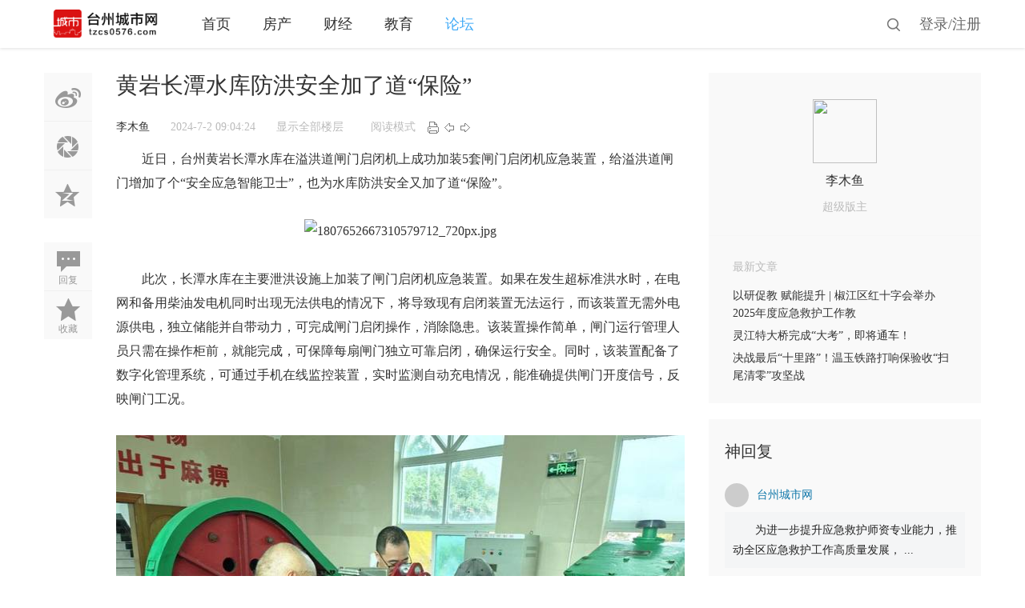

--- FILE ---
content_type: text/html; charset=utf-8
request_url: https://www.tzcs0576.com/thread-28688-1-1.html
body_size: 12908
content:
<!DOCTYPE html PUBLIC "-//W3C//DTD HTML 4.01 Transitional//EN" "http://www.w3.org/TR/html4/loose.dtd">
<html xmlns="http://www.w3.org/1999/xhtml" xmlns:wb="http://open.weibo.com/wb">
<head>
    <meta http-equiv="X-UA-Compatible" content="IE=edge">
<meta http-equiv="Content-Type" content="text/html; charset=utf-8" />
<title>黄岩长潭水库防洪安全加了道“保险” - 今日台州 - 台州城市网</title>
<link href="https://www.tzcs0576.com/thread-28688-1-1.html" rel="canonical" />
<meta name="keywords" content="黄岩长潭水库防洪安全加了道“保险”" />
<meta name="description" content="　　近日，台州黄岩长潭水库在溢洪道闸门启闭机上成功加装5套闸门启闭机应急装置，给溢洪道闸门增加了个“安全应急智能卫士”，也为水库防洪安全又加了道“保险”。　　 ... 黄岩长潭水库防洪安全加了道“保险” ,台州城市网" />
<meta name="generator" content="Discuz! X3.4" />
<meta name="author" content="Discuz! Team and Comsenz UI Team" />
<meta name="copyright" content="2001-2013 Comsenz Inc." />
<meta name="MSSmartTagsPreventParsing" content="True" />
<meta http-equiv="MSThemeCompatible" content="Yes" />
<base href="https://www.tzcs0576.com/" /><link rel="stylesheet" type="text/css" href="data/cache/style_2_common.css?pn2" /><link rel="stylesheet" type="text/css" href="data/cache/style_2_forum_viewthread.css?pn2" />    <script src="template/quater_10_jrtt/src/js/jquery.min.js" type="text/javascript"></script>
<script type="text/javascript">var STYLEID = '2', STATICURL = 'static/', IMGDIR = 'static/image/common', VERHASH = 'pn2', charset = 'utf-8', discuz_uid = '0', cookiepre = 'WYMg_2132_', cookiedomain = '', cookiepath = '/', showusercard = '1', attackevasive = '0', disallowfloat = 'newthread', creditnotice = '1|威望|,2|金钱|,3|贡献|', defaultstyle = '', REPORTURL = 'aHR0cHM6Ly93d3cudHpjczA1NzYuY29tL3RocmVhZC0yODY4OC0xLTEuaHRtbA==', SITEURL = 'https://www.tzcs0576.com/', JSPATH = 'static/js/', CSSPATH = 'data/cache/style_', DYNAMICURL = '';</script>
<script src="static/js/common.js?pn2" type="text/javascript"></script>

    <!--[if IE 6]>
     <script language='javascript' type="text/javascript">   
    function ResumeError() {  
         return true;  
    }  
    window.onerror = ResumeError;   
    </script> 
    <![endif]-->

<meta name="application-name" content="台州城市网" />
<meta name="msapplication-tooltip" content="台州城市网" />
<meta name="msapplication-task" content="name=首页;action-uri=https://www.tzcs0576.com/portal.php;icon-uri=https://www.tzcs0576.com/static/image/common/portal.ico" />
<meta name="msapplication-task" content="name=论坛;action-uri=https://www.tzcs0576.com/forum.php;icon-uri=https://www.tzcs0576.com/static/image/common/bbs.ico" />
<link rel="archives" title="台州城市网" href="https://www.tzcs0576.com/archiver/" />
<script src="static/js/forum.js?pn2" type="text/javascript"></script>
</head><body id="nv_forum" class="pg_viewthread" onkeydown="if(event.keyCode==27) return false;">
<div id="append_parent"></div>
<div id="ajaxwaitid"></div>
 
 
 
 
 

<div class="topline cl" style="width: 100%; height: 61px; position: relative; display: block;">
<div id="quater_head_top" >
  <div id="quater_bar_line" class="cl"> 
    <div class="wp cl">
                                </div>
    <div class="wp cl">
      <!-- 站点LOGO -->
      <div class="hd_logo" id="logo"> 
          <h2><a href="https://www.tzcs0576.com/portal.php"><img src="template/quater_10_jrtt/src/logoii.png" /></a></h2>
      </div>
      <!-- 导航 -->
      <div class="navi">
        <ul>
           
                    <li                 id="mn_portal" ><a href="https://www.tzcs0576.com/portal.php" hidefocus="true" title="首页"  >首页<span>首页</span></a>
          </li>
           
           
                    <li                 id="mn_Nf426" ><a href="http://fc.tzcs0576.com" hidefocus="true" target="_blank"  >房产</a>
          </li>
           
           
                    <li                 id="mn_N3700" ><a href="https://www.tzcs0576.com/forum-70-1.html" hidefocus="true" target="_blank"  >财经</a>
          </li>
           
           
                    <li                 id="mn_Nd51d" ><a href="https://www.tzcs0576.com/forum-45-1.html" hidefocus="true" target="_blank"  >教育</a>
          </li>
           
           
                    <li class="a"                 id="mn_forum" ><a href="https://www.tzcs0576.com/forum.php" hidefocus="true" title="BBS" target="_blank"  >论坛<span>BBS</span></a>
          </li>
           
           
           
           
           
                  </ul>
              </div>
            
      <!-- 用户信息 --> 
            <div class="lgbox y cl" style="height: 60px; line-height: 60px; margin-left: 12px;">
        <div class="cl">
         <ul>
          <li class="z"><a href="member.php?mod=logging&amp;action=login" style="font-size: 18px; color: #666666; margin-right: 0;"><i></i>登录/</a></li>
          <li class="z"><a href="member.php?mod=zhuceandrjst" style="font-size: 18px; color: #666666;"><i></i>注册</a></li>
         </ul>
        </div>
      </div>
      <div style="display:none"><script src="static/js/logging.js?pn2" type="text/javascript"></script>
<form method="post" autocomplete="off" id="lsform" action="member.php?mod=logging&amp;action=login&amp;loginsubmit=yes&amp;infloat=yes&amp;lssubmit=yes" onsubmit="return lsSubmit();">
<div class="fastlg cl">
<span id="return_ls" style="display:none"></span>
<div class="y pns">
<table cellspacing="0" cellpadding="0">
<tr>
<td>
<span class="ftid">
<select name="fastloginfield" id="ls_fastloginfield" width="40" tabindex="900">
<option value="username">用户名</option>
<option value="email">Email</option>
</select>
</span>
<script type="text/javascript">simulateSelect('ls_fastloginfield')</script>
</td>
<td><input type="text" name="username" id="ls_username" autocomplete="off" class="px vm" tabindex="901" /></td>
<td class="fastlg_l"><label for="ls_cookietime"><input type="checkbox" name="cookietime" id="ls_cookietime" class="pc" value="2592000" tabindex="903" />自动登录</label></td>
<td>&nbsp;<a href="javascript:;" onclick="showWindow('login', 'member.php?mod=logging&action=login&viewlostpw=1')">找回密码</a></td>
</tr>
<tr>
<td><label for="ls_password" class="z psw_w">密码</label></td>
<td><input type="password" name="password" id="ls_password" class="px vm" autocomplete="off" tabindex="902" /></td>
<td class="fastlg_l"><button type="submit" class="pn vm" tabindex="904" style="width: 75px;"><em>登录</em></button></td>
<td>&nbsp;<a href="member.php?mod=zhuceandrjst" class="xi2 xw1">立即注册</a></td>
</tr>
</table>
<input type="hidden" name="quickforward" value="yes" />
<input type="hidden" name="handlekey" value="ls" />
</div>
</div>
</form>

</div>
            <div href="javascript:void(0)" target="_blank" class="search-li" title="搜索"><i class="icon-search "></i></div>
      <div style="display: none;" class="quater_search"> 
       <div class="wp cl" style="width: 570px !important; margin: 0 auto; position: relative; z-index: 1000; background: none;">
          <div id="scbar" class="cl">
<form id="scbar_form" method="post" autocomplete="off" onsubmit="searchFocus($('scbar_txt'))" action="search.php?searchsubmit=yes" target="_blank">
<input type="hidden" name="mod" id="scbar_mod" value="search" />
<input type="hidden" name="formhash" value="487dda67" />
<input type="hidden" name="srchtype" value="title" />
<input type="hidden" name="srhfid" value="2" />
<input type="hidden" name="srhlocality" value="forum::viewthread" />
<table cellspacing="0" cellpadding="0">
<tr>  
<td class="scbar_type_td"><a href="javascript:;" id="scbar_type" class="xg1" onclick="showMenu(this.id)" hidefocus="true">搜索</a></td>                         
<td class="scbar_txt_td"><input type="text" name="srchtxt" id="scbar_txt" value="请输入搜索内容" autocomplete="off" x-webkit-speech speech /></td>
<td class="scbar_btn_td"><button type="submit" name="searchsubmit" id="scbar_btn" sc="1" class="pn pnc" value="true"><strong class="xi2">搜索</strong></button></td>                 
</tr>
</table>
</form>
</div>
<ul id="scbar_type_menu" class="p_pop" style="display: none;"><li><a href="javascript:;" rel="curforum" fid="2" >本版</a></li><li><a href="javascript:;" rel="article">文章</a></li><li><a href="javascript:;" rel="forum" class="curtype">帖子</a></li><li><a href="javascript:;" rel="user">用户</a></li></ul>
<script type="text/javascript">
initSearchmenu('scbar', '');
</script>
           
<!-- 搜索筛选 -->
<ul id="scbar_type_menu" class="p_pop" style="display: none;">
  <li><a href="javascript:;" rel="curforum" fid="2" >本版</a></li><li><a href="javascript:;" rel="article">文章</a></li><li><a href="javascript:;" rel="forum" class="curtype">帖子</a></li><li><a href="javascript:;" rel="user">用户</a></li></ul>
<script type="text/javascript">
initSearchmenu('scbar', '');
</script> 
<i class="close-search headericon-close"></i>
       </div>
      </div>
      <script type="text/javascript">
      jQuery(document).ready(function(jQuery) {
jQuery('.search-li').click(function(){
jQuery('.global-search-mask').fadeIn(200);
jQuery('.quater_search').slideDown(300);
})
jQuery('.close-search').click(function(){
jQuery('.global-search-mask').fadeOut(50);
jQuery('.quater_search').slideUp(300);
})

})
    </script>
    </div>
  </div>
  <!-- 二级导航 -->
  <div class="sub_nav">  </div>
  <div class="mus_box cl">
  <div id="mu" class="wp cl"> 
      </div>
</div>
</div>
</div>
<script src="template/quater_10_jrtt/src/js/nav.js" type="text/javascript" type="text/javascript"></script>

 



<!-- 用户菜单 -->
<ul class="sub_menu" id="m_menu" style="display: none;">
   
   
    <li style="display: none;"><a href="https://www.tzcs0576.com/home.php?mod=magic" style="background-image:url(https://www.tzcs0576.com/static/image/feed/magic_b.png) !important">道具</a></li>
   
   
    <li style="display: none;"><a href="https://www.tzcs0576.com/home.php?mod=medal" style="background-image:url(https://www.tzcs0576.com/static/image/feed/medal_b.png) !important">勋章</a></li>
   
   
    <li style="display: none;"><a href="https://www.tzcs0576.com/home.php?mod=task" style="background-image:url(https://www.tzcs0576.com/static/image/feed/task_b.png) !important">任务</a></li>
   
   
    <li style="display: none;"><a href="https://www.tzcs0576.com/portal.php" style="background-image:url(https://www.tzcs0576.com/static/image/feed/portal_b.png) !important">门户</a></li>
   
   
   
   
   
   
   
    <li><a href="https://www.tzcs0576.com/home.php?mod=spacecp">设置</a></li>
   
    <li><a href="https://www.tzcs0576.com/home.php?mod=space&amp;do=favorite&amp;view=me">我的收藏</a></li>
   
    <li></li>
  <li></li>
  <li></li>
  <li></li>
  <li><a href="member.php?mod=logging&amp;action=logout&amp;formhash=487dda67">退出</a></li>
</ul>
<ul class="sub_menu" id="l_menu" style="display: none;">
  
  <!-- 第三方登录 -->
  <li class="user_list app_login"><a href="connect.php?mod=login&amp;op=init&amp;referer=forum.php&amp;statfrom=login"><i class="i_qq"></i>腾讯QQ</a></li>
  <li class="user_list app_login"><a href="wechat-login.html"><i class="i_wb"></i>微信登录</a></li>
</ul> 

<div id="wp" class="wp quater_wp cl">
<link rel="stylesheet" type="text/css" id="time_diy" href="template/quater_10_jrtt/src/portaldiy.css" />
<script src="template/quater_10_jrtt/src/js/more.js" type="text/javascript" type="text/javascript"></script>
<script type="text/javascript">var fid = parseInt('2'), tid = parseInt('28688');</script>

<script src="static/js/forum_viewthread.js?pn2" type="text/javascript"></script>
<script type="text/javascript">zoomstatus = parseInt(1);var imagemaxwidth = '800';var aimgcount = new Array();</script>

<style id="diy_style" type="text/css"></style>
<!--[diy=diynavtop]--><div id="diynavtop" class="area"></div><!--[/diy]-->
<div id="pt" class="bm cl" style="display: none;">
<div class="z">
<a href="./" title="首页">首页</a> <em>&rsaquo;</em> <a href="https://www.tzcs0576.com/forum.php?gid=1">幸福台州人</a> <em>&rsaquo;</em> <a href="https://www.tzcs0576.com/forum-2-1.html">今日台州</a> <em>&rsaquo;</em> <a href="https://www.tzcs0576.com/thread-28688-1-1.html">黄岩长潭水库防洪安全加了道“保险”</a>
</div>
</div>

<style id="diy_style" type="text/css"></style>
<div class="wp" style="padding-top: 30px;">
<!--[diy=diy1]--><div id="diy1" class="area"></div><!--[/diy]-->
</div>

<div id="ct" class="wp cl  ct2">
<div class="cl" style="float: left; width: 60px; height: 500px;">
    <div id="r_ad" class="viewthread_foot cl" style="float: left; width: 60px; margin: 0; z-index: 10;">
   <ul>
<div class="bdsharebuttonbox cl" style="padding: 0 5px 20px 0;">
<li class="cl"><a title="分享到新浪微博" href="#" class="bds_tsina" data-cmd="tsina"></a></li>
<li class="cl"><a title="分享到微信" href="#" class="bds_weixin" data-cmd="weixin"></a></li>
<li class="cl" style="border-bottom: 0;"><a href="#" class="bds_qzone" data-cmd="qzone" title="分享到QQ空间">QQ空间</a></li>
<li class="cl" style="margin-top: 30px;"><a title="评论" class="bds_reply" id="divGoToBottom" onclick="showWindow('reply', 'forum.php?mod=post&action=reply&fid=2&tid=28688')" href="javascript:;"><i class="icon-article-col">回复</i></a></li>
<script type="text/javascript">
    function GoToBottom() { 
        window.scrollTo(0, 99999); 
        return false; 
    } 
</script>
<li class="cl" style="border-bottom: 0;"><a href="https://www.tzcs0576.com/home.php?mod=spacecp&amp;ac=favorite&amp;type=thread&amp;id=28688&amp;formhash=487dda67" id="k_favorite" class="k_favorite" onclick="showWindow(this.id, this.href, 'get', 0);" title="收藏本帖"><i class="icon-article-col">收藏</i></a></li>
</div>
<script>window._bd_share_config={"common":{"bdSnsKey":{},"bdText":"","bdMini":"2","bdMiniList":false,"bdPic":"","bdStyle":"0","bdSize":"16"},"share":{},"image":{"viewList":["qzone","tsina","tqq","renren","weixin"],"viewText":"分享到：","viewSize":"16"},"selectShare":{"bdContainerClass":null,"bdSelectMiniList":["qzone","tsina","tqq","renren","weixin"]}};with(document)0[(getElementsByTagName('head')[0]||body).appendChild(createElement('script')).src='http://bdimg.share.baidu.com/static/api/js/share.js?v=89860593.js?cdnversion='+~(-new Date()/36e5)];</script>
    </ul>
   </div>
   <script type="text/javascript">
jQuery.noConflict();
jQuery(function() { 
    var elm = jQuery('#r_ad'); 
    var startPos = jQuery(elm).offset().top; 
    jQuery.event.add(window, "scroll", function() { 
        var p = jQuery(window).scrollTop(); 
        jQuery(elm).css('position',((p) > startPos) ? 'fixed' : 'static'); 
        jQuery(elm).css('top',((p) > startPos) ? '80px' : '');
    }); 
}); 
</script>
</div>
    
    <div class="mn"  style="padding-left: 30px; width: 710px !important;"    	<!-----论坛帖子内页样式优化----->
        <div class="clear"></div>
        
        
        
        <div id="pgt" class="pgs mbm cl " style=" display:none;">
            <div class="pgt"></div>
            <span class="y pgb"><a href="https://www.tzcs0576.com/forum-2-1.html">返回列表</a></span>
                            <a id="newspecial" onmouseover="$('newspecial').id = 'newspecialtmp';this.id = 'newspecial';showMenu({'ctrlid':this.id})" onclick="showWindow('newthread', 'forum.php?mod=post&action=newthread&fid=2')" href="javascript:;" title="发新帖"><img src="static/image/common/pn_post.png" alt="发新帖" /></a>                                            </div>
    
        
    
    
        
    
    
    <div id="postlist" class="pl bm quater_all_replies">
  		  		
        <div class="td_tit cl">
           
                                    <h1 class="v_tit z">
                                                <span id="thread_subject">黄岩长潭水库防洪安全加了道“保险”</span>
            </h1>
                        <span class="xg1 z" style="display: none;">
                                                                                                <a href="https://www.tzcs0576.com/thread-28688-1-1.html" onclick="return copyThreadUrl(this, '台州城市网')" >[ 复制链接 ]</a>
            </span>
            
                    </div>
        
        
        <script type="text/javascript">
jQuery(".vwthdewm").hover(function(){
jQuery(this).children(".vwthdewmsub").show();
},function(){
jQuery(this).children(".vwthdewmsub").hide();
})
</script>
        
            
        <table cellspacing="0" cellpadding="0" class="ad" style=" display:none;">
            <tr>
                <td class="pls"  style="padding: 0;">
                                </td>
            </tr>
        </table>
                             
            <div id="post_62000" class="viewbox view_x firstfloor cl" >
                
 

<table id="pid62000" class="plhin boxtable" summary="pid62000" cellspacing="0" cellpadding="0">
<tr>
<td class="plc"style="padding: 0;">
<div class="pi"  style="border-bottom: 0;">
<div class="pti">
<div class="pdbt">
</div>
<div class="authi firstauthi" style="font-size: 14px;">

                                <img class="authicn vm" id="authicon62000" src="static/image/common/online_supermod.gif" / style="display: none;">
<a href="https://www.tzcs0576.com/space-uid-2375.html" target="_blank" class="xi2" style="color: #333333;">李木鱼</a>
                    <em id="authorposton62000" style="margin-left: 22px; margin-right: 22px; color: #BBBBBB;"> 2024-7-2 09:04:24</em>
<a href="https://www.tzcs0576.com/thread-28688-1-1.html" rel="nofollow" style="color: #BBBBBB;">显示全部楼层</a>
<a href="javascript:;" onclick="readmode($('thread_subject').innerHTML, 62000);" class="" style="margin-left: 30px; color: #BBBBBB; margin-right: 10px;">阅读模式</a>
<span class="pl10">
<a href="https://www.tzcs0576.com/forum.php?mod=viewthread&amp;action=printable&amp;tid=28688" title="打印" target="_blank"><img src="static/image/common/print.png" alt="打印" class="vm" /></a>
<a href="https://www.tzcs0576.com/forum.php?mod=redirect&amp;goto=nextoldset&amp;tid=28688" title="上一主题"><img src="static/image/common/thread-prev.png" alt="上一主题" class="vm" /></a>
<a href="https://www.tzcs0576.com/forum.php?mod=redirect&amp;goto=nextnewset&amp;tid=28688" title="下一主题"><img src="static/image/common/thread-next.png" alt="下一主题" class="vm" /></a>
</span>



</div>

</div>
</div><div class="pct"><style type="text/css">.pcb{margin-right:0}</style><div class="pcb">
 
<div class="t_fsz">
<table cellspacing="0" cellpadding="0"><tr><td class="t_f" id="postmessage_62000">
<font size="3">　　近日，台州黄岩长潭水库在溢洪道闸门启闭机上成功加装5套闸门启闭机应急装置，给溢洪道闸门增加了个“安全应急智能卫士”，也为水库防洪安全又加了道“保险”。</font><br />
<br />
<div align="center">
<ignore_js_op>

<img src="https://pic.bbs.tzcs0576.com/forum/202407/02/090442f3hzxq7jbsh24xq3.jpg" alt="1807652667310579712_720px.jpg" title="1807652667310579712_720px.jpg" />

</ignore_js_op>
</div><br />
<font size="3">　　此次，长潭水库在主要泄洪设施上加装了闸门启闭机应急装置。如果在发生超标准洪水时，在电网和备用柴油发电机同时出现无法供电的情况下，将导致现有启闭装置无法运行，而该装置无需外电源供电，独立储能并自带动力，可完成闸门启闭操作，消除隐患。该装置操作简单，闸门运行管理人员只需在操作柜前，就能完成，可保障每扇闸门独立可靠启闭，确保运行安全。同时，该装置配备了数字化管理系统，可通过手机在线监控装置，实时监测自动充电情况，能准确提供闸门开度信号，反映闸门工况。</font><br />
<br />
<div align="center"><img id="aimg_pQFoz" onclick="zoom(this, this.src, 0, 0, 0)" class="zoom" width="720" height="538" src="https://meizi-chao-pub.8531.cn/1807652667310579714_720px.jpg?width=720&amp;height=538" border="0" alt="" /></div><br />
<font size="3">　　通过加装闸门启闭机应急装置，提升长潭水库溢洪道闸门启闭装置的应急处置能力，最大限度消除水利工程安全隐患，切实增强了防汛应急装备，进一步提高了水库防汛安全保障能力，夯实了水库工程安全度汛基础。</font><br />
<font size="3"><br />
</font><br />
<div align="right"><font size="2"><font color="#c0c0c0">来源：潮新闻、共享联盟·黄岩</font></font></div><br />
</td></tr></table>


        
</div>
    <div id="post_rate_div_62000"></div>
</div>




</div>


</td></tr>
    <tr><td>
                            </td>
                        </tr>
<tr><td class="plc plm" style="padding: 0; display: none;">
        
        
        
        
        
        
</td>
</tr>
<tr id="_postposition62000"></tr>
<tr>
<td class="plc" style="overflow:visible;padding: 0;">
<div class="po hin">
<div class="pob cl">
<em>
<a class="fastre" href="forum.php?mod=post&amp;action=reply&amp;fid=2&amp;tid=28688&amp;reppost=62000&amp;extra=page%3D1&amp;page=1" onclick="showWindow('reply', this.href)">回复</a>
</em>

<p>
<a href="javascript:;" id="mgc_post_62000" onmouseover="showMenu(this.id)" class="showmenu">使用道具</a>
<a href="javascript:;" onclick="showWindow('miscreport62000', 'misc.php?mod=report&rtype=post&rid=62000&tid=28688&fid=2', 'get', -1);return false;">举报</a>
</p>

<ul id="mgc_post_62000_menu" class="p_pop mgcmn" style="display: none;">
</ul>
<script type="text/javascript" reload="1">checkmgcmn('post_62000')</script>
</div>
</div>
</td>
</tr>
<tr class="ad">
<td class="pls">
</td>
</tr>
</table>

<script type="text/javascript" reload="1">
aimgcount[62000] = ['pQFoz','53154'];
attachimggroup(62000);
attachimgshow(62000);
var aimgfid = 0;
</script>






            </div>
                            <div id="postlistreply" class="pl"><div id="post_new" class="viewthread_table" style="display: none"></div></div>
            </div>
    
    
    <form method="post" autocomplete="off" name="modactions" id="modactions">
        <input type="hidden" name="formhash" value="487dda67" />
        <input type="hidden" name="optgroup" />
        <input type="hidden" name="operation" />
        <input type="hidden" name="listextra" value="page%3D1" />
        <input type="hidden" name="page" value="1" />
    </form>
    
        
        
    <div class="pgs cl" style="margin-top: 30px; margin-bottom: 20px;">
                <span class="pgb y"><a href="https://www.tzcs0576.com/forum-2-1.html">返回列表</a></span>
                    <a class="quater_pst_btn"  onclick="showWindow('newthread', 'forum.php?mod=post&action=newthread&fid=2')" href="javascript:;" title="发新帖" style="margin-top: -6px;">发表新帖</a>
                    </div>
    
        <!--[diy=diyfastposttop]--><div id="diyfastposttop" class="area"></div><!--[/diy]-->
    
        <div class="reply_tit1" id="detail-tag3" style="padding-bottom: 0; margin: 30px 0 8px 0; border-bottom: 1px solid #f0f0f0;">
 <div class="rep_s cl">
    	<h2 class="z">说点什么</h2>
 </div>
</div>
        
                <script type="text/javascript">
var postminchars = parseInt('10');
var postmaxchars = parseInt('100000');
var disablepostctrl = parseInt('0');
</script>
<div id="f_pst" class="pl bm bmw" style="margin-bottom: 20px;">
<form method="post" autocomplete="off" id="fastpostform" action="forum.php?mod=post&amp;action=reply&amp;fid=2&amp;tid=28688&amp;extra=page%3D1&amp;replysubmit=yes&amp;infloat=yes&amp;handlekey=fastpost" onSubmit="return fastpostvalidate(this)">
<table cellspacing="0" cellpadding="0">
<tr>
<td class="pls" style="display: none;">
</td>
<td class="plc"  style="padding: 0;">

<span id="fastpostreturn"></span>


    <div class="bar cl" style="margin: 10px 0;">
<span class="y" style="display: none;">
<a href="https://www.tzcs0576.com/forum.php?mod=post&amp;action=reply&amp;fid=2&amp;tid=28688" onclick="return switchAdvanceMode(this.href)">高级模式</a>
</span><script src="static/js/seditor.js?pn2" type="text/javascript"></script>
<div class="fpd">
<a href="javascript:;" title="文字加粗" class="fbld">B</a>
<a href="javascript:;" title="设置文字颜色" class="fclr" id="fastpostforecolor">Color</a>
<a id="fastpostimg" href="javascript:;" title="图片" class="fmg">Image</a>
<a id="fastposturl" href="javascript:;" title="添加链接" class="flnk">Link</a>
<a id="fastpostquote" href="javascript:;" title="引用" class="fqt">Quote</a>
<a id="fastpostcode" href="javascript:;" title="代码" class="fcd">Code</a>
<a href="javascript:;" class="fsml" id="fastpostsml">Smilies</a>
</div></div>
<div class="cl">
<div class="z cl" id="fastposteditor" style="width: 85%;">
<div class="tedt ">
<div class="area">
<div class="pt hm">
您需要登录后才可以回帖 <a href="member.php?mod=logging&amp;action=login" onclick="showWindow('login', this.href)" class="xi2">登录</a> | <a href="member.php?mod=zhuceandrjst" class="xi2">立即注册</a>
</div>
</div>
</div>
</div>
        <div class="y cl" style="width: 15%;">
        <button type="button" onclick="showWindow('login', 'member.php?mod=logging&action=login&guestmessage=yes')" name="replysubmit" id="fastpostsubmit" class="pn pnc vm" value="replysubmit" tabindex="5" style="width: 100%; height: 45px; line-height: 45px; text-align: center; padding: 0; margin: 0; font-size: 16px; background: #48a8dd;">评论</button>
        </div>
</div>
<div id="seccheck_fastpost">
</div>


<input type="hidden" name="formhash" value="487dda67" />
<input type="hidden" name="usesig" value="" />
<input type="hidden" name="subject" value="  " />
<p class="ptm pnpost" style="display: none;">
<a href="https://www.tzcs0576.com/home.php?mod=spacecp&amp;ac=credit&amp;op=rule&amp;fid=2" class="y" target="_blank">本版积分规则</a>
<label for="fastpostrefresh"><input id="fastpostrefresh" type="checkbox" class="pc" />回帖后跳转到最后一页</label>
<script type="text/javascript">if(getcookie('fastpostrefresh') == 1) {$('fastpostrefresh').checked=true;}</script>
</p>
</td>
</tr>
</table>
</form>
</div>
            
        
    <!--[diy=diy1_l]--><div id="diy1_l" class="area"><div id="frameWEuosY" class="frame move-span cl frame-1"><div id="frameWEuosY_left" class="column frame-1-c"><div id="frameWEuosY_left_temp" class="move-span temp"></div></div></div></div><!--[/diy]-->
    
        
            
        
        </div>
    <div class="sd">
<div class="quater_author quater_mind cl">
<div class="r_arrow" style="display: none;"></div>
            <div class="quater_avatortxbg"></div>
<div class="lzinfo_img">
<a href="https://www.tzcs0576.com/space-uid-2375.html" target="_blank" title="访问我的空间"><img src="https://www.tzcs0576.com/uc_server/avatar.php?uid=2375&size=middle" /></a>
</div>

<div class="quater_users" style="padding-bottom: 10px;">
<a class="quater_lzname" href="home.php?mod=space&amp;uid=2375" target="_blank" title="访问我的空间" c="1">李木鱼</a><a href="https://www.tzcs0576.com/home.php?mod=spacecp&amp;ac=usergroup&amp;gid=2" target="_blank" class="quater_grtxt">超级版主</a>
</div>

<div class="clear"></div>
                <div class="quater_right_info" style="display: none;">
                    <p class="z"><span>关注</span><strong>0</strong></p>
                    <p class="m"><span>粉丝</span><strong>1</strong></p>
                    <p class="y"><span>帖子</span><strong>1853</strong></p>
                    <div class="clear"></div>
           		</div>
            
            
 
                                      <ul class="friend_add cl" style="display: none;">
                                                       <li class="shouting" style="display: none; margin-left: 8px;"><a href="https://www.tzcs0576.com/home.php?mod=spacecp&amp;ac=follow&amp;op=add&amp;hash=487dda67&amp;fuid=2375" id="followmod_2375" title="收听TA" class="xi2" onclick="showWindow('followmod', this.href, 'get', 0);">加好友</a></li>
                         </ul>
                      </div>
        
<a class="quater_fabu" onclick="showWindow('newthread', 'forum.php?mod=post&amp;action=newthread&amp;fid=2')" href="javascript:;" title="发新帖" style="display: none;">发布主题</a>
        
            <div class="cl">
                <!--[diy=quater_tuijian]--><div id="quater_tuijian" class="area"><div id="framerOz4V6" class="frame move-span cl frame-1"><div id="framerOz4V6_left" class="column frame-1-c"><div id="framerOz4V6_left_temp" class="move-span temp"></div><div id="portal_block_107" class="block move-span"><div id="portal_block_107_content" class="dxb_bc"><div class="author-next-article cl">
        <div class="author-one c2">最新文章</div><a href="https://www.tzcs0576.com/thread-32282-1-1.html" target="_blank">以研促教 赋能提升 | 椒江区红十字会举办2025年度应急救护工作教</a><a href="https://www.tzcs0576.com/thread-32281-1-1.html" target="_blank">灵江特大桥完成“大考”，即将通车！</a><a href="https://www.tzcs0576.com/thread-32280-1-1.html" target="_blank">决战最后“十里路”！温玉铁路打响保验收“扫尾清零”攻坚战</a></div></div></div></div></div><div id="frameBZSw9k" class="frame move-span cl frame-1"><div id="frameBZSw9k_left" class="column frame-1-c"><div id="frameBZSw9k_left_temp" class="move-span temp"></div><div id="portal_block_110" class="block move-span"><div id="portal_block_110_content" class="dxb_bc"><div class="box-moder hot-article cl" style="margin: 20px 0 0 0;">
<h3><span class="span-mark span-mark2"></span><b>神回复</b></h3>
<ul id="god_reply"><a href="https://www.tzcs0576.com/space-uid-73.html" class="god_user" target="_blank">
<div><img src="https://www.tzcs0576.com/uc_server/avatar.php?uid=73&size=small" alt=""></div>
<div><span class="user-name">台州城市网</span></div>
</a>
<div class="god_text"> <a href="https://www.tzcs0576.com/thread-32282-1-1.html" target="_blank">
  <p>
　　为进一步提升应急救护师资专业能力，推动全区应急救护工作高质量发展，
...</p>
  </a> </div>
<div class="god_comment"><span class=""><i class="y-icon icon-handup"></i>0</span><a target="_blank">0 条神回复</a></div><a href="https://www.tzcs0576.com/space-uid-377.html" class="god_user" target="_blank">
<div><img src="https://www.tzcs0576.com/uc_server/avatar.php?uid=377&size=small" alt=""></div>
<div><span class="user-name">风过无痕</span></div>
</a>
<div class="god_text"> <a href="https://www.tzcs0576.com/thread-32281-1-1.html" target="_blank">
  <p>
　　日前，随着最后一辆加载车缓缓驶离，浙江交通集团甬台温改扩建台州北段
...</p>
  </a> </div>
<div class="god_comment"><span class=""><i class="y-icon icon-handup"></i>0</span><a target="_blank">0 条神回复</a></div><a href="https://www.tzcs0576.com/space-uid-73.html" class="god_user" target="_blank">
<div><img src="https://www.tzcs0576.com/uc_server/avatar.php?uid=73&size=small" alt=""></div>
<div><span class="user-name">台州城市网</span></div>
</a>
<div class="god_text"> <a href="https://www.tzcs0576.com/thread-32280-1-1.html" target="_blank">
  <p>
　　“行百里者半九十，这最后的‘十里路’，我们必须拿出‘啃硬骨头’的决
...</p>
  </a> </div>
<div class="god_comment"><span class=""><i class="y-icon icon-handup"></i>0</span><a target="_blank">0 条神回复</a></div><ul>
</div></div></div></div></div></div><!--[/diy]-->
                <!--[diy=quater_hotlist]--><div id="quater_hotlist" class="area"><div id="framenP8sdr" class="frame move-span cl frame-1"><div id="framenP8sdr_left" class="column frame-1-c"><div id="framenP8sdr_left_temp" class="move-span temp"></div><div id="portal_block_111" class="block move-span"><div id="portal_block_111_content" class="dxb_bc"></div></div></div></div></div><!--[/diy]-->
            </div>

            <!--[diy=quater_sideads]--><div id="quater_sideads" class="area"><div id="framesTdq31" class="frame move-span cl frame-1"><div id="framesTdq31_left" class="column frame-1-c"><div id="framesTdq31_left_temp" class="move-span temp"></div><div id="portal_block_109" class="block move-span"><div id="portal_block_109_content" class="dxb_bc"><div class="portal_block_summary"><div id="left_flow2" class="company cl">
  <p class="J-company-name"> © 2018 台州城市网</p>

  <a href="#" target="_blank" ga_event="click_about">中国互联网举报中心 </a>

  <a href="#" target="_blank" ga_event="click_about"> </a>

  <div class="">
    <a href="#" target="_blank" ga_event="click_about">浙ICP备18001768号-1 <img src="http://tzcs0576.com/gh.png"/>
    </a>
    <a href="#" class="icp" target="_blank">网络文化经营许可证</a>
  </div>
  <p></p>

  <span><a href="http://tzcs0576.com/forum.php?mod=viewthread&tid=2&highlight=%E6%96%87%E6%98%8E" target="_blank">跟帖评论自律管理承诺书 </a></span>
  <span>违法和不良信息举报：0576-81880190</span>
  <span>公司名称：台州易远网络科技有限公司</span>
  <span>客服QQ：191987415</span>
</div>
<script type="text/javascript">
jQuery.noConflict();
jQuery(function() { 
    var elm = jQuery('#left_flow2'); 
    var startPos = jQuery(elm).offset().top; 
    jQuery.event.add(window, "scroll", function() { 
        var p = jQuery(window).scrollTop(); 
        jQuery(elm).css('position',((p) > startPos) ? 'fixed' : 'static'); 
        jQuery(elm).css('top',((p) > startPos) ? '65px' : '');
    }); 
}); 
</script></div></div></div></div></div></div><!--[/diy]-->
 
    </div>
     </div>

<div class="wp mtn">
<!--[diy=diy3]--><div id="diy3" class="area"></div><!--[/diy]-->
</div>

<script type="text/javascript">
function succeedhandle_followmod(url, msg, values) {
var fObj = $('followmod_'+values['fuid']);
if(values['type'] == 'add') {
fObj.innerHTML = '不收听';
fObj.href = 'home.php?mod=spacecp&ac=follow&op=del&fuid='+values['fuid'];
} else if(values['type'] == 'del') {
fObj.innerHTML = '收听TA';
fObj.href = 'home.php?mod=spacecp&ac=follow&op=add&hash=487dda67&fuid='+values['fuid'];
}
}
fixed_avatar([62000], 1);
</script>
<script>
(function(){
    var bp = document.createElement('script');
    var curProtocol = window.location.protocol.split(':')[0];
    if (curProtocol === 'https'){
   bp.src = 'https://zz.bdstatic.com/linksubmit/push.js';
  }
  else{
  bp.src = 'http://push.zhanzhang.baidu.com/push.js';
  }
    var s = document.getElementsByTagName("script")[0];
    s.parentNode.insertBefore(bp, s);
})();
</script></div>

 

     


    <div class="foot_top wp cl" style="position: relative; z-index: 1;">
   <div class="footer-icon-list pull-right">
            <ul>
                <a><li class="Qr-code-footer">
                    <div style="display: none;" class="app-qrcode">
                        <img src="template/quater_10_jrtt/src/weixin_erweima.png">
                    </div>
                    <i class="icon icon-footer icon-footer-wx"></i>
                </li>
                </a>
                <a><li class="Qr-code-footer">
                    <div style="display: none;" class="app-qrcode">
                        <img src="template/quater_10_jrtt/src/app_erweima.png">
                    </div>
                    <i class="icon icon-footer icon-footer-ios"></i>
                </li>
                </a>
                <a><li class="Qr-code-footer">
                    <div style="display: none;" class="app-qrcode">
                        <img src="template/quater_10_jrtt/src/app_erweima.png">
                    </div>
                    <i class="icon icon-footer icon-footer-android"></i>
                </li>
                </a>
                <a href="#" target="_blank" title="英文版">
                    <li><i class="icon icon-footer icon-footer-inter"></i></li>
                </a>
                <a href="#" target="_blank" title="RSS订阅中心">
                    <li><i class="icon icon-footer icon-footer-rss"></i></li>
                </a>
            </ul>
   </div>
</div>
<div id="footer" class="footer cl">
<div id="ft" class="wp cl">

        <div class="copy-right cl">
        <div class="footer-tag-list">
            <a href="https://www.tzcs0576.com/archiver/" >Archiver</a><a href="http://share.tzcs0576.com" >手机版</a><a href="https://www.tzcs0576.com/forum.php?mod=misc&action=showdarkroom" >小黑屋</a>        </div>
        <span>
         <div class="">
            <a href="http://www.beian.gov.cn/portal/registerSystemInfo?recordcode=33100202000979" target="_blank" ga_event="click_about">浙公网安备 33100202000979号<img src="gh.png">
            </a>
         </div>   
          <div class="">
            <a href="https://beian.miit.gov.cn/#/Integrated/index" target="_blank" ga_event="click_about">浙ICP备18001768号-1 <img src="gh.png">
            </a>
            <a href="https://beian.miit.gov.cn/#/Integrated/index" class="icp" target="_blank">网络文化经营许可证</a>
         </div>      
          Copyright &copy; 2001-2019 <a href="http://www.comsenz.com" target="_blank">Comsenz Inc. </a> Powered by <a href="http://www.discuz.net" target="_blank">Discuz!</a> <em>X3.4</em>           
                 
        <script>
(function(){
    var bp = document.createElement('script');
    var curProtocol = window.location.protocol.split(':')[0];
    if (curProtocol === 'https') {
        bp.src = 'https://zz.bdstatic.com/linksubmit/push.js';
    }
    else {
        bp.src = 'http://push.zhanzhang.baidu.com/push.js';
    }
    var s = document.getElementsByTagName("script")[0];
    s.parentNode.insertBefore(bp, s);
})();
</script>        </span>
    </div>
        
    </div></div>
 

 



 



 

<script src="home.php?mod=misc&ac=sendmail&rand=1768963491" type="text/javascript"></script> 

 



 

 



 

 

 

 

 



  




<div id="totop">

<div style="display: block;" class="go-top go-feedback app-feedback js-app-feedback transition">

        <div class="app-footer-guide">

            <img src="template/quater_10_jrtt/src/wx115.png" width="108">

            <span style="color: #333;line-height:2;">微信扫一扫</span>

        </div>

        <div class="">

            <i class="icon icon-big-phone"></i>

        </div>

    </div>

<div style="display: block; bottom: 31px;" class="go-top js-go-top transition" id="go-top-btn"><i class="icon icon-top"></i></div>

</div>

<script type="text/javascript">

jQuery.noConflict();

jQuery(function(){

        //首先将#back-to-top隐藏

        jQuery("#totop").hide();

        //当滚动条的位置处于距顶部100像素以下时，跳转链接出现，否则消失

        jQuery(function () {

            jQuery(window).scroll(function(){

                if (jQuery(window).scrollTop()>100){

                    jQuery("#totop").fadeIn();

                }

                else

                {

                    jQuery("#totop").fadeOut();

                }

            });

            //当点击跳转链接后，回到页面顶部位置

            jQuery("#go-top-btn").click(function(){

                jQuery('body,html').animate({scrollTop:0},500);

                return false;

            });

        });

    }); 

</script>



 

 </div>

</div>
<script>
(function(){
    var bp = document.createElement('script');
    var curProtocol = window.location.protocol.split(':')[0];
    if (curProtocol === 'https'){
   bp.src = 'https://zz.bdstatic.com/linksubmit/push.js';
  }
  else{
  bp.src = 'http://push.zhanzhang.baidu.com/push.js';
  }
    var s = document.getElementsByTagName("script")[0];
    s.parentNode.insertBefore(bp, s);
})();
</script>
</body></html>


--- FILE ---
content_type: text/css
request_url: https://www.tzcs0576.com/data/cache/style_2_forum_viewthread.css?pn2
body_size: 21080
content:
.usl{overflow:scroll;overflow-x:hidden;padding:5px;width:580px;height:280px;}.usl2{width:auto;border:dashed #CCC;border-width:0 1px 1px;}.usl li{overflow:hidden;float:left;margin:3px;width:134px;height:64px;}.usl a{display:block;padding:4px;border:1px solid #FFF;}.usl a:hover{text-decoration:none;border:1px solid;border-color:#DDD #999 #999 #DDD;background:#F2F2F2;}.usl .avt{float:left;margin-right:5px;width:52px;height:52px;border:1px solid #EDEDED;background-color:#FFF;background-position:2px 2px;background-repeat:no-repeat;zoom:1;}.usl .d{float:left;width:65px;height:54px;overflow:hidden;word-wrap:break-word;}.usl li.a a,.usl li.a a:hover{border-color:#F90;background-color:#FFF1E1;}.usl li.a .avt span{display:block;margin-left:2px;width:50px;height:50px;background:url(https://www.tzcs0576.com/static/image/common/mark.png) no-repeat left bottom;}.usd{padding:5px 10px 0;border:solid #CCC;border-width:1px 0;background-color:#F2F2F2;}.usd2{border-width:1px;border-style:dashed;}.usd li{float:left;margin-right:1%;width:48%;}.e{overflow:hidden;}.e .i,.el .i{padding:6px 10px;border-bottom:1px dashed #EDEDED;background:#F7F7F7;}.el{}.et{margin:20px 0 10px;}.el li{padding:10px 20px;min-height:20px;border-bottom:1px dashed #EDEDED;}.ie6 .el,.ie6 .el li{zoom:1;}.el .t{position:absolute;margin:1px 0 0 -20px;}.el .o{overflow:hidden;float:right;margin:4px -20px -4px 0;width:16px;height:16px;text-indent:20px;background:url(https://www.tzcs0576.com/static/image/common/op.png) no-repeat -2px -62px;}.ie6 .el .o{position:absolute;margin:2px 0 0 525px;}.el .del{background-position:-2px -22px;}.el .d{padding-top:10px;color:#888;}.ec .tn{margin:10px 10px 0 0;cursor:pointer;}.ec a .tn{float:left;padding:2px;max-width:90px;max-height:90px;border:1px solid #EDEDED;}.ie6 .ec a .tn{width:expression(this.width > 90 && this.width >= this.height ? 90:true);height:expression(this.height > 90 && this.width <= this.height ? 90:true);}.el .ec .hot{float:right;margin:10px 0 0 10px;width:55px;height:50px;background:url(https://www.tzcs0576.com/static/image/common/hotspot.gif) no-repeat;}.el .ec .hot a{display:block;line-height:20px;text-align:center;color:#FFF;}.el .ec .hot a:hover{text-decoration:none;}.el .ec .hot em{display:block;line-height:30px;font-size:16px;color:#555555;cursor:pointer;}.el a{color:#555555;}.xlda .el{overflow:hidden;float:left;margin-top:-4px;width:100%;}.xlda .el li{margin-bottom:-4px;padding-top:14px;}.ie6 .xlda .el .o{margin:2px 0 0 460px;}#share_preview .h{display:none;}.pbg{height:16px;background:url(https://www.tzcs0576.com/static/image/common/pllb.png) 0 0 repeat-x;-webkit-border-radius:0 6px 6px 0;-moz-border-radius:0 6px 6px 0;border-radius:0 6px 6px 0;}.pbr{height:16px;width:470px;background-image:url(https://www.tzcs0576.com/static/image/common/pllb.png);background-color:#5AAF4A;background-position:0 -16px;background-repeat:repeat-x;-webkit-border-radius:0 6px 6px 0;-moz-border-radius:0 6px 6px 0;border-radius:0 6px 6px 0;}.pbg2{display:block;height:10px;width:130px;margin:0 auto;background:url(https://www.tzcs0576.com/static/image/common/ico_jdt.png) 0 -10px repeat-x;-webkit-border-radius:5px;-moz-border-radius:5px;border-radius:5px;}.pbr2{display:block;height:10px;background:url(https://www.tzcs0576.com/static/image/common/ico_jdt.png) 0 0 repeat-x;-webkit-border-radius:5px;-moz-border-radius:5px;border-radius:5px;}.md_ctrl a:hover{text-decoration:none;}#vfastpost{background:#E5EDF2;padding:3px;}.previewvfastpost{margin:0px 10px 3px 10px;}.fullvfastpost{margin-top:30px;}#vfastpost th,#vfastpost td{padding:0px;}#vfastpost td{height:38px;}#vfastpost #vf_l{width:5px;background:url(https://www.tzcs0576.com/static/image/common/v.png) no-repeat -30px -39px;}#vfastpost #vf_m{background:url(https://www.tzcs0576.com/static/image/common/v.png) repeat-x 0px -79px;}#vfastpost #vf_m input{border:1px solid white;width:100%;border:1px solid white;outline:none;font-size:14px;}#vfastpost #vf_r{width:10px;background:url(https://www.tzcs0576.com/static/image/common/v.png) no-repeat -47px -119px;}#vfastpost #vf_b{width:120px;}#vfastpost #vf_b button{width:120px;display:block;height:38px;line-height:100px;overflow:hidden;background:url(https://www.tzcs0576.com/static/image/common/v.png) no-repeat 0 0;margin:0;padding:0;border:none;}.tig_bottom{color:#B1B1B1;display:block;height:8px;top:56px;margin-left:20px;position:absolute;z-index:99;}.tig_bottom1{color:#FEFEE9;display:block;height:8px;top:55px;margin-left:20px;position:absolute;z-index:111;}.vct{font:12px/1.5 Tahoma;margin:0;}.container{border:1px solid #B1B1B1;margin-top:8px;margin-right:80px;background-color:#FEFEE9;border-radius:3px;padding:5px;width:120px;position:absolute;top:-80px;right:0;}.pgbtn a{display:block;margin-bottom:10px;border:1px solid rgb(194,213,227);border-radius:3px;text-align:center;}.pgbtn a:hover{background:#fff;text-decoration:none;}.side_btn{position:relative;display:block;}.ie_all .side_btn{display:inline;}.side_btn a{position:absolute;left:-21px;top:-10px;display:block;width:7px;height:38px;overflow:hidden;}.side_btn a.btn_s_close{left:-27px;top:-10px;}.side_btn a.btn_s_open{left:-21px;top:-10px;}.ie8 .side_btn a.btn_s_close,.ie8 .side_btn a.btn_s_open{top:-27px;}.ie9 .side_btn a.btn_s_close,.ie8 .side_btn a.btn_s_open{top:-27px;}.ie10 .side_btn a.btn_s_close,.ie8 .side_btn a.btn_s_open{top:-27px;}.quote{overflow:hidden;margin:10px 0;padding-left:16px;background:url(https://www.tzcs0576.com/static/image/common/qa.gif) no-repeat 0 0;color:#888;}.quote blockquote{display:inline;margin:0;padding-right:16px;background:url(https://www.tzcs0576.com/static/image/common/qz.gif) no-repeat 100% 100%;}.m_c .quote{width:585px;}.blockcode{overflow:hidden;margin:10px 0;padding:5px 10px;background:#F7F7F7;color:#888;}.blockcode code{font-family:Monaco,Consolas,'Lucida Console','Courier New',serif;font-size:12px;line-height:1.8em;}* html .blockcode code{font-family:'Courier New',serif;}.ct2_a .mn{float:left;}.appl{float:right;margin-top:8px;border:none;background-color:transparent;}.upf{width:500px;}*+html .upf{width:520px;}.upnf{white-space:normal;}.upbk{zoom:1;}.fldt{margin-bottom:8px;}.p_pop .flb{position:absolute;right:10px;top:18px;*top:13px;}.fnm{width:130px !important;}.fszm{width:55px !important;line-height:normal;}.fnm li,.fszm li,.simm li{cursor:pointer;}.qsv{padding-left:16px;width:16px;height:16px;background:url(https://www.tzcs0576.com/static/image/common/repquote.gif) no-repeat 50% 50%;cursor:pointer;}.marked{padding-right:16px;background:url(https://www.tzcs0576.com/static/image/common/mark.png) no-repeat 100% 50%;}#taglistarea a{white-space:nowrap;zoom:1;}#taglistarea .marked{padding-right:0;background:none;font-weight:700;color:#555555 !important;}.p_tbl{height:auto;line-height:160%;border-bottom:none;}.p_tbl table{*table-layout:fixed;}.p_tbl table td{height:28px;line-height:28px;border-bottom:1px solid #F2F2F2;}.atnu{width:16px;}.atna{}.atna p img,.attswf p img{vertical-align:middle;height:16px;}.atna .lighttxt,.attswf .lighttxt{color:#888 !important;}.attpr{width:40px;text-align:center;}.attv .px,.attp .px{width:25px;}.attv{width:100px;}.atturl img{height:20px !important;}.attc{width:20px}*+html .attc{width:40px;}.atds{width:80px;text-align:center;}.atds .px{width:60px;}.attp{text-align:center;width:40px;}.attach_preview{border:1px solid #EDEDED;box-shadow:0 0 5px rgba(96,96,96,0.3);}.ie8 .attach_preview,.ie9 .attach_preview{top:57px;right:18px;}#newspecial_menu{width:90px;}#newspecial_menu li,#sti .wx{display:block;background:url(https://www.tzcs0576.com/static/image/common/folder_new.gif) no-repeat 8px 50%;zoom:1;}#newspecial_menu .poll,#sti .poll{background-image:url(https://www.tzcs0576.com/static/image/common/pollsmall.gif);}#newspecial_menu .trade,#sti .trade{background-image:url(https://www.tzcs0576.com/static/image/common/tradesmall.gif);}#newspecial_menu .reward,#sti .reward{background-image:url(https://www.tzcs0576.com/static/image/common/rewardsmall.gif);}#newspecial_menu .activity,#sti .activity{background-image:url(https://www.tzcs0576.com/static/image/common/activitysmall.gif);}#newspecial_menu .debate,#sti .debate{background-image:url(https://www.tzcs0576.com/static/image/common/debatesmall.gif);}#newspecial_menu a{display:block;padding:3px 0 3px 30px;white-space:normal;}#newspecial_menu a:hover{background:none;color:#555555;text-shadow:none;text-decoration:underline;}#sti{}#sti .wx{padding-left:25px;background-position:0 50%;}#sti .tb{margin-top:0;}#f_pst .bm_c{padding:20px;}#f_pst .tedt{width:auto;}.hasfsl{margin-right:170px;zoom:1;}#f_pst .upfl{height:auto;max-height:100%;}#f_pst .upfl td{padding:4px 0;}#f_pst .atds{width:100px;}#f_pst .px{padding:2px;}.mobile-type{position:absolute;margin:-5px 0 -85px 103px;width:58px;height:80px;background:url(https://www.tzcs0576.com/static/image/common/mobile-type.png) no-repeat 100% 100%;}.ie6 .mobile-type,.ie7 .mobile-type{margin-left:88px;}.mobile-type a{display:block;width:46px;height:80px;background:url(https://www.tzcs0576.com/static/image/common/mobile-type.png) no-repeat 0 0;}.mobile-type-2 a{background-position:0 -80px;}.mobile-type-3 a{background-position:0 -160px;}.mobile-type-4 a{background-position:0 -240px;}.ie6 .mobile-type,.ie6 .mobile-type a{background-image:url(https://www.tzcs0576.com/static/image/common/mobile-type-ie6.png) !important;}.mobile-location{padding-left:20px;background:url(https://www.tzcs0576.com/static/image/common/mobile-attach-2.png) no-repeat 0 0;}#threadbeginid{position:fixed;top:0px;left:0px;z-index:999;}#threadbeginid .beginidin{position:absolute;top:0;right:0px;z-index:999;}#threadbeginid .beginidimg{background:white;filter:alpha(opacity=0);opacity:0;}#fjump_menu{overflow-x:hidden;max-height:600px;}#fjump_menu dl{width:200px;}#fjump_menu dt{font-weight:700;}#fjump_menu dd{text-indent:1em;}#fjump_menu li.a a{background-color:#F9F9F9;}.fct a{float:left;margin-left:8px;}.fa_fav_0,.fa_fav,.fa_rss,.fa_achv,.fa_bin,.fa_ivt{padding-left:20px;background:no-repeat 0 50%;}.fa_fav_0{background-image:url(https://www.tzcs0576.com/static/image/common/fav_grey.gif);}.fa_fav{background-image:url(https://www.tzcs0576.com/static/image/common/fav.gif);}.fa_rss{background-image:url(https://www.tzcs0576.com/static/image/common/feed.gif);}.fa_achv{background-image:url(https://www.tzcs0576.com/static/image/common/clock.gif);}.fa_bin{background-image:url(https://www.tzcs0576.com/static/image/common/recyclebin.gif);}.fa_ivt{background-image:url(https://www.tzcs0576.com/static/image/common/user_add.gif);}#fh{width:644px;}.mw #fh{width:100%;}#fh .bm{padding-top:5px;padding-bottom:0;}#nv_group #fh{margin-bottom:1em;}#fh #gh{padding-top:10px;}#fh .h{margin-top:10px;}#fh .h *{float:left;}#fh h1{margin-right:10px;font-size:16px;}#fh .h .y{float:right;}#fh .o a{float:left;margin-right:10px;}#fh.m{padding-top:0;background-color:#F2F2F2;}.xst{font-family:'Microsoft Yahei','Simsun',Tahoma;font-size:16px;}.xst i{font-style:italic;}.ttp{margin-bottom:5px;padding-top:10px;border-width:2px 0 0;background:transparent;}.ttp li{float:left;padding-bottom:5px;}.ttp a,.ttp strong{float:left;margin-right:5px;padding:4px 8px 3px;height:18px;border:1px solid #EDEDED;background:#FFF;white-space:nowrap;}.ttp a:hover{border-color:#555555;color:#555555;text-decoration:none;}.ttp .a a{padding-right:12px;padding-left:12px;border-color:#555555;background:#F9F9F9;color:#555555;}.ttp .pipe{float:left;margin-right:10px;padding:0;width:2px;height:27px;background:#F3E5E9;text-indent:-9999px;}.cttp{overflow:hidden;padding-right:35px;height:32px;}.cttp .unfold,.cttp .fold{float:right;display:inline;margin:5px -35px 9px 0;padding:0 0 0 10px;width:25px;height:18px;background-color:transparent;color:#555555;font-weight:400;}.tl .bm_c{padding-top:0;}.tl table{width:100%;table-layout:fixed;border-collapse:separate;}.tl th,.tl td{padding:5px 0;border-bottom:1px solid #EDEDED;}.emptb th,.emptb td{padding:0;border-bottom:none;}.tl tr:hover th,.tl tr:hover td{background-color:#F2F2F2;}.tl .threadpre td,.tl .threadpre:hover td{background-color:#FCFCFC;}.tl .threadpre .threadpretd{border-left:1px solid #EDEDED;border-right:1px solid #EDEDED;}.tl th .tdpre,.tl td.fn .tdpre{visibility:hidden;display:inline;width:31px;height:17px;margin-top:3px;background-image:url(https://www.tzcs0576.com/static/image/common/preview.png);text-indent:-999em;overflow:hidden;}.tl th:hover .tdpre,.tl td.fn:hover .tdpre{visibility:visible;}.ie6 .tl th .tdpre,.ie6 .tl td.fn .tdpre{display:none;}.fastpreview{position:relative;}.icon_preview{position:absolute;display:block;left:80px;top:-13px;width:11px;height:8px;background:url(https://www.tzcs0576.com/static/image/common/icon_preview.png);overflow:hidden;}a.icon_up{display:block;margin:0 10px;height:25px;background:#F2F2F2 url(https://www.tzcs0576.com/static/image/common/arrow_up.png) no-repeat 50% 50%;overflow:hidden;border:1px dashed rgb(194,213,227);border-radius:3px;}a.icon_up:hover{background:#FFF url(https://www.tzcs0576.com/static/image/common/arrow_up_hover.png) no-repeat 50% 50%;}.fastpreview td{border-bottom:none!important;}.tl th,.tl td.fn{padding-right:1.5em;zoom:1;}.tl th a:visited,.tl td.fn a:visited{color:#888;}.fromg{visibility:hidden;}.ie6 .fromg,tr:hover .fromg{visibility:visible;}.tl .icn{padding-left:5px;width:25px;text-align:left;}.tl .icn a:hover{text-decoration:none;}.tl .new{}.tl .comm{}.tl .frm{width:150px;}.tl .o{width:20px;}.tl .num{width:60px;line-height:14px;}.tl .by{width:105px;line-height:14px;}.tl cite,.tl .num em{display:block;}.tl th em{margin-right:4px;zoom:1;}.tl th em,.tl th em a{color:#007CD5;}.tl td em{font-size:11px;font-family:Arial,Psimsun,sans-serif;-webkit-text-size-adjust:none;}.tl td em,.tl td em a{color:#999;}.tl .ts th,.tl .ts td{padding:3px 0;border-bottom-color:#EDEDED;background:#F2F2F2;}.tl .th{margin-top:1px;padding:0 10px;border-bottom:1px solid #EDEDED;background:#F2F2F2;}.tl .th table{border:none;}.tl .th td,.tl .th th{height:20px;border:none;vertical-align:baseline;}.tl .tf{padding:3px 0;}.tf .showmenu:hover{border-color:#F3E5E9;}.tl_reply{padding-left:10px;background:url(https://www.tzcs0576.com/static/image/common/dot.gif) no-repeat 0 7px;}.recy{text-decoration:line-through;}.tps{white-space:nowrap;}.tps a{padding:2px 4px;color:#363636;}.tps a:hover{background-color:#F2F2F2;color:#007CD5;}.tsm{overflow:hidden;margin-bottom:-10px;width:100%;border-collapse:collapse !important;}.ie6 .tsm,.ie7 .tsm{margin-bottom:0;}.tsm th{padding:5px 0 5px 10px;border:none;vertical-align:top;}.tsm td{padding:5px 10px 5px 0;border:none;vertical-align:top;}.tsm tr:hover th,.tsm tr:hover td{background:none !important;}.tsm li{float:left;margin-right:4px;padding:0 4px;white-space:nowrap;}.tsm .a a{color:#363636;font-weight:700;}.tsm .a a:hover{text-decoration:none;}.subtsm{margin-top:5px;padding:5px;border:1px dotted #F3E5E9;}.mfm .mtm{margin-right:10px;}.mfm span{height:26px;}.plh{line-height:46px;}.plh .plc{padding-bottom:0;}.vwthd{padding-right:80px !important;}.vwthd div.y{display:inline;margin-right:-60px;}.ts{display:inline;font:700 16px 'Microsoft Yahei','Hei',Tahoma,'SimHei',sans-serif;}#nv_forum #ct{border-color:#F3E5E9;}.pattl_c .tip{margin-top:30px;padding:5px;width:88px;}.pattimg{float:left;margin:0 10px 10px 0;width:100px;height:100px;overflow:hidden;}.pattimg_zoom{position:absolute;display:block;width:100px;height:100px;line-height:300px;overflow:hidden;}.ie_all .pattimg_zoom{background-color:#FFF;filter:alpha(opacity=0);opacity:0;}.attl_g,.attl_m{margin-left:10px;padding-left:16px;background:url(https://www.tzcs0576.com/static/image/common/attl_icon.png) no-repeat 0 3px;}.attl_m{background-position:-100px 3px;}.ie6 .cgtl{width:auto;}.cgtl{overflow:hidden;}.cgtl td,.cgtl th,.cgtl caption{padding:5px;border-bottom:1px solid #F3E5E9;}.cgtl caption{background:#F9F9F9;border-top:1px solid #F3E5E9;font-size:14px;font-weight:700;}.cgtl th{width:16%;}.cp_pls a{float:left;margin-right:4px;line-height:1.231;}#scrollleftinfo{position:fixed;left:auto;top:auto;width:5px;height:200px;border-radius:0 5px 5px 0;background:url(https://www.tzcs0576.com/static/image/common/sidecontrol.png) no-repeat -9px 0;cursor:pointer;}#scrollleftinfo.open{width:9px;background-position:0 0;}.img_tit_t .xi1{color:#444;}.img_tit_t .ph{font-weight:700;font-size:16px;}.ph_r_con{padding:20px 0 0;}a.thread_mod{background:url(https://www.tzcs0576.com/static/image/common/bigimg.png) no-repeat 0 -38px;padding-left:25px;height:19px;display:inline-block;color:#444;}a.thread_mod:hover{background:url(https://www.tzcs0576.com/static/image/common/bigimg.png) no-repeat 0 -57px;color:#369 !important;text-decoration:none;}a.thread_mod span{color:#444;font-weight:700;}a.thread_mod:hover span{color:#539BCB !important;}#imagelist_nav{background:none repeat scroll 0 0 #DDD;margin-top:20px;height:150px;width:780px;}#imagelist_nav .imagelist_album{color:#FFFFFF;font-size:12px;overflow:hidden;width:780px;}#imagelist_nav .imagelist_album div.left{height:110px;margin-top:18px;overflow:hidden;position:relative;width:730px;float:left;}#imagelist_nav .imagelist_album div.left ul{left:0;position:absolute;z-index:2;margin:0 0;}#imagelist_nav .imagelist_album div.left li{float:left;height:110px;text-align:center;margin-top:5px;list-style:none outside none;}#imagelist_nav .imagelist_album a.left{background:url(https://www.tzcs0576.com/static/image/common/imagelist_nav.png) no-repeat -21px 0px;height:63px;margin-top:42px;margin-left:1px;width:24px;float:left;}#imagelist_nav .imagelist_album a.left:hover{background:url(https://www.tzcs0576.com/static/image/common/imagelist_nav.png) no-repeat 2px -70px;}#imagelist_nav .imagelist_album a.right{background:url(https://www.tzcs0576.com/static/image/common/imagelist_nav.png) no-repeat 2px 0px;height:63px;margin-top:42px;margin-right:1px;width:24px;float:right;}#imagelist_nav .imagelist_album a.right:hover{background:url(https://www.tzcs0576.com/static/image/common/imagelist_nav.png) no-repeat -21px -70px;}#imagelist_nav .imagelist_album div.left a.mask{background-color:#333;display:block;height:110px;overflow:hidden;position:absolute;width:110px;z-index:1;}#imagelist_nav .imagelist_album div.left li div{height:110px;position:relative;overflow:hidden;cursor:pointer;width:110px;}#imagelist_nav .imagelist_album div.left li div span{background-color:#000000;bottom:2px;color:#FFFFFF;display:block;font-size:12px;height:14px;line-height:14px;position:absolute;right:5px;text-align:center;top:86px;width:33px;}.photo_pic{width:780px;}.ie6 #photo_pic img{width:expression(this.width > 620 ? 620:true);}.ie6 .photo_pic{width:780px;margin:0 auto;}.album_side_r{border-left:1px dashed #CDCDCD;}.album_side{padding:20px 10px;font-size:12px;}.album_side .hm{padding:0 0 10px;}.album_info h3{color:#999;margin:10px 0;}.album_side .date{color:#999;}.album_info p{text-indent:2em;}.tit_author{display:block;}.tit_author a{color:#369;font-size:14px;font-weight:700;}.authi .none{display:inline-block;}.authi .show{display:none;}.authi:hover .none{display:none;}.authi:hover .show{display:inline-block;}.ie6 .authi .none{display:none;}.ie6 .authi .show{display:inline-block;}#a_magic_doodle{padding-left:20px;background:url(https://www.tzcs0576.com/static/image/magic/doodle.small.gif) 0 50% no-repeat;}.pl{}.pl table{table-layout:fixed;width:100%;}.pl .dt{width:100%;}.plm{vertical-align:bottom !important;}.plc,.pls{vertical-align:top;}.plc{padding:0 20px;}.pls{width:160px;background:#F9F9F9;overflow:hidden;border-right:1px solid #EDEDED;}.pls .avatar{margin:10px 15px;}.pls .avatar img{padding:5px 5px 8px;background:#FFF url(https://www.tzcs0576.com/static/image/common/midavt_shadow.gif) 0 100% repeat-x;width:120px;}.pls .favatar{background:transparent;height:auto;border-width:0px;overflow:visible;}.pls p,.pls .pil,.pls .o{margin:5px 10px 5px 20px;}.pls p em,.pls dt em{color:#555555;}.pls dd,.pls dt{float:left;overflow:hidden;height:1.6em;line-height:1.6em;}.pls dt{margin-right:3px;width:55px;}.pls dd{width:70px;}.pls dd img{margin-top:-2px;max-width:65px;}.ie6 .pls dd img,.ie7 .pls dd img{margin-top:2px;width:expression(this.width > 65 ? 65:true);}.ad .pls{background:#EDEDED;padding:0;height:4px;}.ad .plc{background:#F9F9F9;padding:0;overflow:hidden;}.pl .pnv .pls{background:#F9F9F9;border:solid #F3E5E9;border-width:0 1px 1px 0;line-height:16px;}.pl .pnv .tns p{font-size:12px;}.pl .pnv .plc{border-bottom:1px solid #F3E5E9;}.pnh{padding:11px 20px;}.tnv{text-align:center;vertical-align:middle;}#threadstamp{position:relative;width:100%;height:0;overflow:visible;}#threadstamp img{position:absolute;top:-20px;right:170px;}#pl_top .ad .pls,#pl_top .ad .plc{height:1px;overflow:hidden;}#pl_top .pls{text-indent:15px;}.pi{overflow:hidden;margin-bottom:10px;padding:10px 0;height:16px;border-bottom:1px dashed #EDEDED;}.pi strong a{float:right;margin-top:-6px;padding:4px 6px;border:1px solid #FFF;font-weight:400;}.pi strong a:hover{border-color:#EDEDED;}.pls .pi{padding-left:15px;}.pi em{}.pti{}.authicn{cursor:pointer;width:16px;}.code_bg{background:url(https://www.tzcs0576.com/static/image/common/code_bg.png) no-repeat 0 0;display:inline-block;padding:4px;margin:10px 20px;}.pcb{clear:left;margin-right:130px;}.ie6 .pcbs table,.ie6 .t_fsz table{width:auto;}.pcb h1,.pcb h2{margin:8px 0;font-size:1.17em;}.pcb h1 a{font-weight:400;}.pcb h2 em{float:right;font-size:12px;font-weight:400;}#ph{padding:17px 0 0;}#ph h1{font-size:20px;}#fj{margin-left:5px;}#fj label,#fj input{margin-right:4px;padding:0;height:16px;line-height:16px;}.pcb .jammer{font-size:10px;color:#FFF;}.pcb strong{font-weight:700;}.pcb em{color:#888;}.pcb span.t_tag{cursor:pointer;border-bottom:1px solid red;white-space:nowrap;}.pcb span.t_tag:hover{border-bottom:1px solid #555555;}.pct{padding-bottom:1em;}.t_fsz{min-height:100px;}* html .t_fsz{height:100px;overflow:visible;}.t_f,.t_f td{font-size:14px;}.t_f a{color:#555555;text-decoration:underline;}.t_f ul{margin-left:14px;}.t_f li{margin-left:2em;}.t_f ul li{list-style-type:disc;}ul.litype_1 li{list-style-type:decimal;}ul.litype_2 li{list-style-type:lower-alpha;}ul.litype_3 li{list-style-type:upper-alpha;}.t_f i{font-style:italic;}.sign{overflow:hidden;margin-bottom:10px;padding-top:20px;line-height:1.6em;background:url(https://www.tzcs0576.com/static/image/common/sigline.gif) no-repeat 0 0;}* html .sign{height:expression(signature(this));}.sign *{line-height:normal;}.po{border-top:1px dashed #EDEDED;}.po .y{margin:8px 0 0 5px;}.po p{float:right;}.po p a,.po p label{margin-right:6px;}.hin{opacity:0.2;}.plhin:hover .hin{opacity:1;}.pob{line-height:36px;}.pob em{float:left;}.pob em a{padding:5px 10px 5px 25px;}.cmmnt{background:url(https://www.tzcs0576.com/static/image/common/cmmnt.gif) no-repeat 0 50%;}.fastre{background:url(https://www.tzcs0576.com/static/image/common/fastreply.gif) no-repeat 0 50%;}.followp{background:url(https://www.tzcs0576.com/static/image/common/rt.png) no-repeat 0 50%;}.sharep{background:url(https://www.tzcs0576.com/static/image/common/oshr.png) no-repeat 0 50%;}.req{background:url(https://www.tzcs0576.com/static/image/common/repquote.gif) no-repeat 0 50%;}.editp{background:url(https://www.tzcs0576.com/static/image/common/edit.gif) no-repeat 4px 50%;}.appendp{background:url(https://www.tzcs0576.com/static/image/common/icon_append.png) no-repeat 4px 50%;}.psave{background:url(https://www.tzcs0576.com/static/image/common/pubsave.gif) no-repeat 4px 50%;padding:3px 10px 3px 25px;border:1px dotted #EDEDED;margin-left:5px;}.push{background:url(https://www.tzcs0576.com/static/image/common/push.png) no-repeat 4px 50%;}.replyadd{background:url(https://www.tzcs0576.com/static/image/common/rec_add.gif) no-repeat 0 50%;}.replysubtract{background:url(https://www.tzcs0576.com/static/image/common/rec_subtract.gif) no-repeat 0 50%;}.modact{display:block;height:32px;text-align:center;padding:30px 0 0;}.modact,.modact a{line-height:32px !important;}#p_btn{line-height:24px;padding:3em 0;text-align:center;}#p_btn a{display:inline-block;margin-right:3px;padding-right:4px;padding-left:8px;background:url(https://www.tzcs0576.com/static/image/common/share_btn.png) no-repeat 0 0;vertical-align:top;white-space:nowrap;}#p_btn a:hover{text-decoration:none;}#p_btn i{display:block;padding:4px 8px 4px 0;background:url(https://www.tzcs0576.com/static/image/common/share_btn.png) no-repeat 100% 100%;font-style:normal;cursor:pointer;}#p_btn img{float:left;margin:4px 4px 0 0;}#p_btn span{padding-left:2px;color:#999;}.tshare{padding-bottom:10px;}.tshare strong{float:left;margin-right:10px;}#p_btn .tshare a,#p_btn .tshare i{padding:0;background-image:none;}#p_btn .tshare a{margin-right:10px;color:#555555;}#p_btn .tshare a:hover{text-decoration:underline;}.rate{margin:20px 0;font-size:12px;}.rate dt{float:left;padding-top:7px;width:80px;text-align:center;}.rate dt strong{padding:12px 8px;height:46px;font-size:24px;background:#FFF4DD;}.rate dt p{padding-top:10px;}.rate dt strong a,.rate dt strong a em{line-height:48px;height:48px;color:#555555;}.rate dd{margin-left:80px;}.rate dd ul li{float:left;overflow:hidden;margin:0 4px;width:67px;height:84px;text-align:center;}.rate .ratt{border-bottom:1px dotted #CCC;padding:6px 0;}.ratl th,.ratl td,.ratc{overflow:hidden;padding:5px 2px;height:24px;line-height:24px;border-bottom:1px dashed #CCC;white-space:nowrap;}.ratl img{height:24px;width:24px;vertical-align:middle;}.rate_collapse .ratl_l,.rate_collapse .ratc{display:none;}.rate_collapse .txt_h{visibility:hidden;}.rate .op{padding-right:16px;background:url(https://www.tzcs0576.com/static/image/common/arrow_top.gif) no-repeat 100% 50%;}.rate_collapse .op{background-image:url(https://www.tzcs0576.com/static/image/common/arrow_down.gif);}.rate i{font-style:normal;}.ratl .xw1 .xi1{background:#FFF4DD;border-radius:3px;padding:2px 3px;}.icon_ring{background:#FFF4DD;display:inline-block;width:8px;height:8px;margin-right:5px;border:2px solid #F26C4F;-webkit-border-radius:10px;-moz-border-radius:10px;border-radius:10px;box-shadow:0px 0px 1px rgba(0,0,0,0.2);overflow:hidden;}.icon_ring:hover{background:#F26C4F;border:2px solid #FFF;}.psth{margin:2em 0 2em -20px;padding:5px 45px 5px 20px;width:240px;background:#FFF4DD url(https://www.tzcs0576.com/static/image/common/arw.gif) no-repeat 100% 50%;color:#555555;font-size:14px;}.tpst .psth{margin-left:-15px;}.pstl{clear:left;padding:0.5em 0;}.psta{float:left;width:120px;line-height:24px;overflow:hidden;}.psta img{width:24px;height:24px;vertical-align:midden;}.psti{margin-left:120px;line-height:24px;}.f_c .cm{overflow:hidden;}.cm .psth{background-color:#FFF4DD;color:#555555;background-position:100% 50%;font-size:12px;}.cm .pg{float:none;}.cm .pg a,.cm .pg strong{margin:0 4px 0 0;}.cm i{color:#F30;font-style:normal;}.cmstar{display:block;margin-top:5px;width:100px;height:16px;background:url(https://www.tzcs0576.com/static/image/common/starlevel.gif) no-repeat 10px 0;cursor:pointer;}.cmstarv{padding-right:100px;width:100px;height:16px;background:url(https://www.tzcs0576.com/static/image/common/starlevel.gif) no-repeat 12px 0;}.cmm .cmstar{margin-top:0;}.cmstar em{float:left;width:16px;height:16px;overflow:hidden;text-indent:-9999px;}#hiddenpoststip{line-height:40px;padding-left:20px;background:#FFFAF3;font-size:12px;text-align:center;}#hiddenpoststip a{display:block;text-indent:25px;height:29px;line-height:29px;color:#EFAA00;}#hiddenpoststip a:hover{text-decoration:none;}#tath{padding:0 10px 0 15px;width:130px;line-height:24px;white-space:nowrap;word-break:keep-all;word-wrap:normal;text-overflow:ellipsis;overflow:hidden;}#tath img{width:24px;height:24px;vertical-align:middle;}#f_pst .plc{padding:20px;}#f_pst .fpp label{zoom:1;}#f_pst .avatar{margin-top:15px;}i.pstatus{display:block;margin-bottom:-30px;font-size:12px;text-align:center;font-style:normal;line-height:32px;color:#999;}.bui{position:absolute;margin:-1px 0 0 -1px;padding:15px 0 15px 20px;width:430px !important;border:1px solid #EDEDED;background:#FFF;box-shadow:2px 2px 3px #CCC;-webkit-box-shadow:2px 2px 3px #CCC;-moz-box-shadow:2px 2px 3px #CCC;}.bui dl{margin:5px 0 10px;}.bui dt{width:4.5em;}.bui dd{margin-right:10px;width:75px;}.bui .m img{margin-bottom:12px;width:120px;}.bui .i{width:290px;}.imicn img{vertical-align:middle;margin-right:8px;}.imicn .xi2:hover{text-decoration:none;}.imicn .xi2 img{margin-right:0;}.card_gender_0{background:#efefef url(https://www.tzcs0576.com/static/image/common/nosexbg.png) no-repeat bottom right;}.card_gender_1{background:#bbebf9 url(https://www.tzcs0576.com/static/image/common/gentlemanbg.png) no-repeat bottom right;}.card_gender_2{background:#fce0df url(https://www.tzcs0576.com/static/image/common/ladybg.png) no-repeat bottom right;}.pls .o li{background-position:0 50%;background-repeat:no-repeat;text-indent:18px;}.pls .o .callon{background-image:url(https://www.tzcs0576.com/static/image/common/home.gif);}.pls .o .buddy{background-image:url(https://www.tzcs0576.com/static/image/feed/friend.gif);}.pls .o .poke2{background-image:url(https://www.tzcs0576.com/static/image/feed/poke.gif);}.pls .o .pm2{background-image:url(https://www.tzcs0576.com/static/image/common/pmto.gif);}.pls .o .addflw{background-image:url(https://www.tzcs0576.com/static/image/common/flw_ico.png);}.pls .tip_4{margin-left:-5px;}.locked{overflow:hidden;margin:10px 0;padding:8px 8px 8px 24px;border:1px dashed #FF9A9A;background:#FFF url(https://www.tzcs0576.com/static/image/common/locked.gif) no-repeat 6px 50%;font-size:12px;zoom:1;}.locked:hover background-color:#F7F7F7;}.locked strong{color:#555555;}.locked a,.attach_nopermission a{color:#555555;}.attach_nopermission{margin:10px 0;width:600px;border:1px dashed #AAAA92;background:#FFFFEE url(https://www.tzcs0576.com/static/image/common/attach_nopermission_bg.png) no-repeat 100% 0;font-size:12px;}.attach_nopermission div{padding:20px 0 20px 70px;border:3px solid #FFF;background:url(https://www.tzcs0576.com/static/image/common/attach_nopermission.png) no-repeat 15px 15px;}.attach_nopermission:hover div{border-color:#DADAB1;}.attach_tips{margin-bottom:15px;position:relative;}.attach_tips h3 strong{color:#8CA226;font-size:15px;display:block;margin-bottom:10px;margin-top:-10px;}.attach_tips .atips_close{position:absolute;top:5px;right:10px;width:10px;height:10px;cursor:pointer;color:#ccc;}.attach_tips:hover .atips_close{color:#333;}.attach_tips .atips_close:hover{font-weight:bold;}.viewpay{overflow:hidden;margin:0 6px;padding:1px 0 1px 24px;background:url(https://www.tzcs0576.com/static/image/common/viewpay.gif) no-repeat 6px 60%;color:#555555;font-weight:700;zoom:1;}.showhide{overflow:hidden;border:1px dashed #FF9A9A;margin:8px 0;padding:10px;zoom:1;}.showhide h4{margin-bottom:10px;color:#F66;font-size:12px;text-align:center;}.pl .quote,.pl .blockcode{margin:10px 0;padding:10px 10px 10px 65px;zoom:1;}.pl .quote{padding-bottom:5px;background:#F9F9F9 url(https://www.tzcs0576.com/static/image/common/icon_quote_s.gif) no-repeat 20px 6px;}.pl .quote blockquote{display:inline-block;margin:0;padding:0 65px 5px 0;background:url(https://www.tzcs0576.com/static/image/common/icon_quote_e.gif) no-repeat 100% 100%;line-height:1.6;zoom:1;}.ie6 .pl .quote blockquote,.ie7 .pl .quote blockquote{display:inline}.pl .blockcode{padding:10px 0 5px 10px;border:1px solid #CCC;background:#F7F7F7 url(https://www.tzcs0576.com/static/image/common/codebg.gif) repeat-y 0 0;overflow:hidden;}.pl .blockcode ol{margin:0 0 0 10px !important;padding:0 !important;}.pl .blockcode ol li{padding-left:10px;list-style-type:decimal-leading-zero;font-family:Monaco,Consolas,'Lucida Console','Courier New',serif;font-size:12px;line-height:1.8em;}.pl .blockcode ol li:hover{background:#FFF;color:#555555;}* html .pl .blockcode ol li{font-family:'Courier New',serif;}.pl .blockcode em{margin-left:43px;color:#555555 !important;font-size:12px;cursor:pointer;}.pl .tindex{padding:5px;width:500px;line-height:22px;border:1px solid #CCC;}.pl .tindex h3{border-bottom:1px #ccc dotted;margin-bottom:10px;padding-left:10px;}.pl .tindex li{cursor:pointer;height:22px;padding-left:22px;background:url(https://www.tzcs0576.com/static/image/common/ico_mulu.png) no-repeat 10px center;overflow:hidden;}.pcht{margin-bottom:15px;}.polltd{padding:4px;border:1px #dfdfdf solid;border-radius:3px;}.pcht h4 a{color:#555555;text-decoration:underline;}.pcht table{table-layout:fixed;}.pcht table td{padding:4px;vertical-align:top;}.pslt{width:20px;vertical-align:middle !important;}.pvt{width:auto;}.pvt label{cursor:pointer;}.pvts{width:100px;}.pcht table tr.ptl td{padding:8px 2px;border-bottom:1px solid #CCC;}.pcht{width:600px;}.pinf{margin:15px 0;color:#999;}.pinf strong{color:#888;}.pinf a{color:#555555;}.ptmr{margin:-10px 0 15px;}.imgf2{position:relative;height:20px;background:#e9e9e9;border-radius:0 10px 10px 0;}.jdt{display:block;width:1px;height:20px;background:#f2a61f;border-radius:0 10px 10px 0;}.imgfc{position:absolute;left:0;top:0;padding:0 5%;width:90%;line-height:20px;}.voterlist{width:495px;height:195px;overflow:auto;}.voterlist .ps{max-width:495px;}.voterl li{padding:0 5px 5px 0;width:90px;text-align:left;}.act{}.act .c{line-height:28px;font-size:14px;}.spvimg{float:left;position:relative;width:300px;background:#FAFAFA;text-align:center;border:1px solid #EDEDED;}.spvimg em.hot{width:120px;height:102px;background-position:0 -104px;}.spi{margin-left:315px;}.spi dl{font-size:14px;}.spi dl dt{float:left;padding:2px 0;width:80px;height:1em;}.spi dl dd{margin-left:90px;padding:2px 0;min-height:21px;height:auto !important;height:21px;}.spi dl dd em{color:#F30;}dl.nums{}.spi dl.nums dt{padding-top:15px;}.spi dl.nums dd em{font-size:26px;}.actl{table-layout:fixed;width:320px;border-top:3px solid #EDEDED;}.actl th,.actl td{padding:8px 2px;border-top:1px dashed #EDEDED;}.actl th{width:60px;}.actfm{height:auto !important;height:220px;max-height:220px;overflow-x:hidden;overflow-y:auto;}.actl_pop{overflow:auto;max-width:200px;max-height:300px;}.ie6 .actl_pop{width:200px !important;height:expression(this.offsetHeight > 300 ? 300:'auto');}.actl_pop li{display:block;padding:3px 0;border-bottom:1px dashed #EDEDED;}.actl_pop a{display:inline;position:static;padding:0;border:none;white-space:normal;}.actl_pop a:hover{background:transparent;text-decoration:underline;}.rwd{}.rsld,.rusld{width:90px;height:118px;background:url(https://www.tzcs0576.com/static/image/common/rwd.gif) no-repeat 0 0;text-align:center;color:#F30;}.rsld{background-position:0 -118px;color:#999;}.rsld cite,.rusld cite{display:block;margin:26px auto 6px;_margin-bottom:-6px;height:30px;font-size:28px;}.rwdn{margin-left:110px;}.rwdbst{}.pdbt{float:right;margin:-5px 10px 0 0;}.pdbts{float:left;overflow:hidden;height:25px;line-height:25px;background:url(https://www.tzcs0576.com/static/image/common/pdbt.gif) no-repeat 0 0;}.pdbts a{float:left;margin:0;height:25px;line-height:25px;}.pdbts a:hover{text-decoration:none;}.pdbts .v{padding-right:3px;width:39px;color:#FFF;text-align:center;font-weight:700;}.pdbts .b{padding:0 10px;background:url(https://www.tzcs0576.com/static/image/common/pdbt.gif) no-repeat 100% -25px;}.pdbts_0{background-position:0 -100px;}.pdbts_0 a{width:110px;text-align:center;}.pdbts_2{background-position:0 -50px;}.pdbts_2 .b{background-position:100% -75px;}.trdc{margin-top:20px;background:#09C;height:30px;line-height:30px;color:#FFF;}.trdc a{margin:0 6px;height:30px;line-height:30px;color:#FFF;}.trdc em{float:right;padding-right:6px;line-height:30px;color:#FFF;}.trdb{border-bottom:1px dashed #CCC;}.trdb .y *{vertical-align:middle;}.trdb .c{clear:both;padding:10px;font-size:14px;}.trdb .c .pattl{border:none !important;}.spi h4{font-size:18px;font-weight:700;padding:4px 2px 8px;}.trdl{padding:10px 0;}.trdl .tt{float:left;position:relative;width:90px;text-align:center;}.trdl .tt img{vertical-align:middle;cursor:pointer;}.trdl .tt .hot{width:43px;height:37px;}.ta{margin-left:100px;overflow:hidden;}.ta h4{padding:2px;font-size:14px;font-weight:700;}.ta dl{margin:0;width:200px;}.ta strong{font-size:16px;color:#F30;}.torder .spvimg{width:90px;}.torder .spi{margin-left:110px;}.torder .spi strong{color:#F30;}.vw .pcb{margin-right:0;}.vw dd .pcb{width:640px;}.vw dd .rate{padding-left:0;}.vw .pcb table{table-layout:fixed;width:100%;overflow:hidden;}.vw .t_fsz{min-height:30px;}.ie6 .vw .t_fsz{height:30px;}.vw .pstl{margin-bottom:1.4em;}.vw .psth{margin-left:0;}.vw .pdbts{margin-right:10px;height:20px;line-height:20px;background:url(https://www.tzcs0576.com/static/image/common/pdbtm.gif) no-repeat 0 0;}.vw .pdbts a{height:20px;line-height:20px;}.vw .pdbts .b,.vw .pdbts .b:hover{padding:0 5px;background:url(https://www.tzcs0576.com/static/image/common/pdbtm.gif) no-repeat 100% -20px;}.vw .pdbts .v{width:30px;}.vw .pdbts_0{background-position:0 -80px;}.vw .pdbts_0 a{width:90px;text-align:center;}.vw .pdbts_2{background-position:0 -40px;}.vw .pdbts_2 .b,.vw .pdbts_2 .b:hover{background-position:100% -60px;}.vw .dr .sr_2 h5,.vw .dr h5{width:172px;}#modopt,#modopttmp{margin-left:5px;}#visitedforums_menu{width:150px;}#visitedforums_menu li{display:block;float:none;}#visitedforums_menu td{padding:5px 10px;vertical-align:top;}#visitedforums_menu a{white-space:normal !important;display:inline-block;overflow:hidden;height:1.5em;}#v_forums{width:120px;}#v_threads li,#v_forums li{padding-left:10px;background:url(https://www.tzcs0576.com/static/image/common/dot.gif) no-repeat 0 7px;}#fastsmilies{text-align:right;}#fastsmilies table{table-layout:auto;width:160px;height:133px;}#fastsmilies td{text-align:right;vertical-align:middle;cursor:pointer;}#fastsmilies img{vertical-align:middle;}.tradl{}.tradl li{padding:10px;width:138px;height:235px;}.pg_trade .tradl li{float:none;padding:10px 0;width:auto;height:224px;}.tradl .u{text-align:left;}.tradl h4{overflow:hidden;height:38px;font-weight:400;}.tradl .tn{display:block;position:relative;margin:5px auto;padding:1px;width:130px;height:130px;border:1px solid #EDEDED;}.tradl .tn em.hot{width:53px;height:46px;background-position:0 -48px;}.tradl img{max-width:130px;max-height:130px;}* html .tradl img{width:expression(this.width > 130 && this.width>=this.height ? 130:true);height:expression(this.height > 130 && this.width<=this.height ? 130:true);}.tradl .p{font-family:Arial,sans-serif;font-size:16px;color:#999;}.tradl .stat{background:url(https://www.tzcs0576.com/static/image/common/closed.png);color:#FFF;}.dtm{padding:10px 0;text-align:center;font-weight:700;}.ds{margin-top:1em;background:url(https://www.tzcs0576.com/static/image/common/debate_bg.gif) no-repeat 50% 100%;line-height:normal;}.ds th{width:60px;vertical-align:bottom;}.ds th div{background:url(https://www.tzcs0576.com/static/image/common/debate_vs.gif) no-repeat 50% 50%;height:150px;}.ds td{vertical-align:bottom;}.ds td p{font-size:14px;padding:5px 0 15px;line-height:20px;text-align:left;}.ds .si_1,.ds .si_2{text-align:center;vertical-align:middle;}.ds .sc_1,.ds .sc_2{width:62px;}.ds .point_chart{position:relative;width:62px;height:150px;background:url(https://www.tzcs0576.com/static/image/common/debate_chart.gif) no-repeat 0 0;}.ds .point{margin:0 auto;padding:0 20px 0 10px;text-align:center;font-size:14px;}.ds .si_2 .point{padding:0 20px;}.ds .si_1 .point strong{color:#F04700;}.ds .si_2 .point strong{color:#0092C5;}.ds .chart{position:absolute;left:0;bottom:0;width:62px;background:url(https://www.tzcs0576.com/static/image/common/debate_chart.gif) no-repeat;}.ds .sc_1 .chart{background-position:-62px 0;}.ds .sc_2 .chart{background-position:-124px 0;}#nv_home .ds table{table-layout:fixed;width:100%;}#nv_home .ds th div,#nv_home .ds .point_chart{height:120px;}#nv_home .ds .ph{font-size:16px;text-align:center;}.dr{margin:2px 0;padding-top:6px;min-height:80px;height:auto !important;height:80px;background:url(https://www.tzcs0576.com/static/image/common/debate_dr.jpg) no-repeat 50% 0;}.dr th{width:50px;}.dr td{vertical-align:top;}.dr h5{padding-left:10px;width:193px;text-align:center;font-size:14px;font-weight:400;}.dr h5 a{color:#F04700;font-weight:700;}.dr .sr_1 .pn{float:right;margin-right:5px;}.dr .sr_2 .pn{margin-left:5px;}.dr .sr_2 h5{float:right;padding:0 20px 0 0;width:183px;}.dr .sr_2 h5 a{color:#0092C5;}.dr .mls{padding-top:15px;clear:both;}.dr .mls li{width:70px;}.ptg{padding-left:20px;background:url(https://www.tzcs0576.com/static/image/common/tag.gif) no-repeat 0 2px;}.ptg a{color:#555555;}.pattl{overflow:hidden;padding:1em 0;width:100%;font-size:12px;}.tatt,.t_attach_img{padding:5px;color:#999;font-size:12px;}.tatt{width:240px;}.tatt em{color:#999;}.t_attachinsert{margin:1em 0;font-size:12px;}.t_attachinsert p img{margin-bottom:-4px;}.t_table{border:1px solid #E3EDF5;empty-cells:show;border-collapse:collapse;}.pl table.t_table{table-layout:auto;}.t_table td{padding:4px;border:1px solid #E3EDF5;overflow:hidden;}.tattl{float:left;overflow:hidden;padding:10px 10px 10px 0;width:45%;height:64px;}.tattl a{color:#555555;text-decoration:underline;}.tattl dt{float:left;width:40px;font-weight:700;}.tattl strong{margin-right:6px;color:#555555;font-weight:400;}.tattl dt img{width:32px;height:32px;}.tattl dd{margin-left:40px;color:#999;}.attnm{height:18px;margin-bottom:3px;overflow:hidden;white-space:nowrap;}*html .attnm{white-space:normal;}.attm{overflow:visible;float:none;width:100%;height:auto;}.attm dt{width:0;}.attm dd{margin-left:0;}.zoom{cursor:pointer;}.attp{width:180px;text-align:left;}.tattl .attp{width:240px;}.attprice{padding:5px;border:1px dashed #FF9A9A;}.zoominner{padding:5px 10px 10px;background:#FFF;text-align:left;}.zoominner p{padding:8px 0;}.zoominner p a{float:left;margin-left:10px;width:17px;height:17px;background:url(https://www.tzcs0576.com/static/image/common/imgzoom_tb.gif) no-repeat 0 0;line-height:100px;overflow:hidden;}.zoominner p a:hover{background-position:0 -39px;}.zoominner p a.imgadjust{background-position:-40px 0;}.zoominner p a.imgadjust:hover{background-position:-40px -39px;}.zoominner p a.imgclose{background-position:-80px 0;}.zoominner p a.imgclose:hover{background-position:-80px -39px;}.zimg_c{position:relative;}.zimg_prev,.zimg_next{display:block;position:absolute;width:80px;height:100%;background:url(https://www.tzcs0576.com/static/image/common/pic-prev.png) no-repeat 0 -100px;cursor:pointer;}.zimg_next{right:10px;background-image:url(https://www.tzcs0576.com/static/image/common/pic-next.png);background-position:100% -100px;}.zimg_c img{margin:0 auto;}.zimg_p strong{display:none;}.relatedlink,.relatedlink:hover{text-decoration:none !important;color:#363636 !important;border-bottom:1px solid blue;}.favmark{margin-bottom:-3px;}.vw{}.vw .h{padding-bottom:15px;border-bottom:1px solid #EDEDED;}.vw .ph{padding:15px 0 10px;color:#444;}.vw .hot{margin-right:5px;color:#555555;}.vw .s{margin-top:10px;padding-bottom:10px;border-bottom:1px solid #EDEDED;line-height:2;color:#555555;}.vw .s strong{font-weight:400;color:red;}.vw .d{margin:15px 0;min-height:100px;font-size:14px;line-height:1.8;color:#000;}.vw .d i{font-style:italic;}.vw .d img{max-width:620px;}.ie6 .vw .d img{width:expression(this.width > 620 ? 620:true);}.vwtb{table-layout:fixed;width:100%;height:300px;}.vw .pattl_c .tip{line-height:1.5;}#article_content{vertical-align:top;}.vw .d ol,.vw .d ul{margin:1em 2em;}.vw .d ul li{list-style-type:disc;}.vw .d .ml,.vw .d .xl{margin:0;}.vw .d .ml li{list-style-type:none;}.vw .attach{padding-left:20px;background:url(https://www.tzcs0576.com/static/image/common/fach.gif) no-repeat 0 50%;color:#555555;}.vw .o{margin-top:15px;padding-top:5px;border-top:1px solid #EDEDED;text-align:right;}.vw .o .mgcmn{width:auto;text-align:left;}#nv_portal .vw .h,#nv_portal .vw .s,#nv_portal .vw .d,#nv_portal .vw .o,#nv_portal .vw .pren,#nv_forum .vw .h,#nv_forum .vw .s,#nv_forum .vw .d{margin-right:15px;margin-left:15px;}.pic_h{border-radius:5px;}.pic_h .h{border-bottom:1px dashed #CDCDCD;margin-left:0 !important;margin-right:0 !important;padding-left:15px;padding-right:15px;}.pic_h .d{margin:0 !important;}.albumback #ft{border-top:0;color:#FFF;}.albumback #pt a,.albumback #ft a,.albumback a.thread_mod span,.albumback .vw .ph,.albumback .album_info p,.albumback .img_tit_t .xi1{color:#FFF;}.albumback .ct2 .bm,.albumback #imagelist_nav{background:#000;}.albumback #ct{border-color:#CDCDCD;}.albumback a.thread_mod:hover span{color:#539BCB !important;}.atd{margin:15px auto;}.atd img{margin-bottom:10px;}.atd a{display:block;}.atd a:hover{text-decoration:none;}.atd td{padding:10px;text-align:center;vertical-align:bottom;}.atd .atdc{position:relative;margin:0 auto 10px;width:20px;height:50px;}.atdc div{position:absolute;left:0;bottom:0;width:20px;text-align:left;}.atd .ac1{background:#C30;}.atd .ac2{background:#0C0;}.atd .ac3{background:#F90;}.atd .ac4{background:#06F;}.atdc em{position:absolute;margin:-25px 0 0 -5px;width:30px;font-size:11px;text-align:center;color:#999;}.clct_list .xld{float:left;margin-bottom:5px;width:49.9%;height:105px;overflow:hidden;}.clct_list .xld .m,.clct_list .xld .m a{width:55px;height:50px;overflow:hidden;cursor:pointer;}.clct_list .xld .m{background:url(https://www.tzcs0576.com/static/image/common/hotspot.gif) no-repeat 100% 0;}.clct_list .xld .m a:hover{text-decoration:none;}.clct_list .xld .m strong{display:block;height:32px;line-height:32px;}.clct_list .xld .m span{display:block;color:#FFF;}.clct_flw{float:right;margin-top:5px;height:25px;line-height:25px;line-height:25px;overflow:hidden;}.clct_flw i{float:right;width:42px;text-align:center;background:url(https://www.tzcs0576.com/static/image/common/pdbt.gif) no-repeat 0 0;color:#FFF;font-style:normal;}.clct_flw .u{width:66px;background-position:0 -125px;}.clct_flw strong{float:right;padding:0 20px;background:url(https://www.tzcs0576.com/static/image/common/pdbt.gif) no-repeat 100% -25px;}.clct_flw a{color:#FFF;}.clct_ratestar{float:left;width:80px;height:24px;background:url(https://www.tzcs0576.com/static/image/common/fav_grey.gif) repeat-x 0 0;}.clct_ratestar .btn{position:absolute;width:80px;height:24px;z-index:2;}.clct_ratestar a{float:left;width:16px;height:20px;text-indent:-9999px;overflow:hidden;}.clct_ratestar .star{position:absolute;width:0;height:24px;background:url(https://www.tzcs0576.com/static/image/common/fav.gif) repeat-x 0 0;z-index:1;}.clct_ratestar .star1{width:16px;}.clct_ratestar .star2{width:32px;}.clct_ratestar .star3{width:48px;}.clct_ratestar .star4{width:64px;}.clct_ratestar .star5{width:80px;}.tbmu{padding-left:10px;line-height:23px;}.ctag{padding:1px 3px;font-weight:400;border-radius:3px;}.ctag0{background:#F6C5BE;color:#822111;}.ctag1{background:#FEF1D1;color:#AA8831;}.ctag2{background:#EEE;color:#666;}.ctag_keyword{background:url(https://www.tzcs0576.com/static/image/common/tag.gif) no-repeat 0 0px;padding-left:20px;margin-left:10px;font-weight:normal;}.bm{border:0;background:none}.bm_c{padding:0}.fl .bm{margin:0 0 10px 0;border:0;border-top:0}.bm_h{border:0;border-bottom:0;margin:0 0 5px 0;height:32px;line-height:32px;padding:3px 15px;overflow:visible;background:none}.fl .bm_h,.bmw .bm_h{margin:0;height:32px;line-height:32px;padding:0 0 20px 0;border-bottom:1px solid #ebeff5;overflow:visible;background:none}.fl .bm_c,#online .bm_c,.lk .bm_c{padding:0}.fl .bm_c{padding-bottom:5px}.fl .bmw .bm_h h2{float:none;text-align:center}.bmw .bm_h a,.bmw .bm_h h2{font-size:18px;color:#333333;font-weight:bold}.bmw .bm_h a{font-weight:400}.bmw .bm_h h2 a{padding-left:50px;font-weight:bold;border-left:0;background:url(https://www.tzcs0576.com/template/quater_10_jrtt/src/icon-heading.png) no-repeat left center}#online .bm_h h2 a{padding:0;background:none}#online .bm_h{padding-bottom:10px !important;margin-bottom:10px !important}.bmw .bm_h .y a{font-size:12px}.fl_g dt{margin-bottom:8px}.fl_row td{border-top:1px solid #ebeff5}.tl .th,.tl tr:hover th,.tl tr:hover td{background:none}.tl .th,.tl th,.tl td{border-top:1px solid #F0F0F0;border-bottom:0}.bbs{border-bottom:1px solid #E2E2E2 !important}.fl_tb td{padding:22px 10px 22px 0}.fl_tb td dd{color:#999999}.fl_tb td dd cite a{color:#D44545}.fl_tb td.fl_i .f_threads,.fl_tb td.fl_i .f_posts{font-weight:bold;color:#555555;font-size:16px;font-family:Arial;line-height:1.1em;margin:0 -25px 0 0;vertical-align:middle;position:relative;top:-20px;display:inline-block;}.fl_tb td .line{color:#D1D1D1;font-size:90px;font-family:Arial;line-height:1.1em;vertical-align:middle;font-family:Courier New;display:inline-block;height:93px;}.fl_tb td.fl_i .f_posts{color:#333;margin:0 0 0 -25px;top:auto;bottom:-20px;}.fl_tb td.fl_by p,.fl_tb td.fl_by p a{color:#48a8dd;}.fl_tb td.fl_by p a{padding:0 3px;}.fl_tb td.fl_by cite{color:#666;font-size:10px;}.fl_tb td.fl_by cite{color:#666;font-size:10px;}.fl_tb h2,fl_g dt{line-height:20px;}.fl_tb h2 a,.fl_g dt a{font-size:16px;font-weight:100;color:#333333}.fl_tb p.xg2,.fl_g dd p.xg2{overflow:hidden;line-height:18px;}.fl_g dd{margin-top:2px;}#wp .forum-left{float:left;width:830px;padding:0;border-radius:0;background:#FFFFFF;box-shadow:none}#wp .forum-right{float:right;width:340px;padding:0;overflow:hidden;display:inline;background:#FFFFFF}#sd_bdr{width:250px;padding:20px 0 0 0;z-index:10;background:#FFFFFF}#wp .forum-left .pa20{background:#FFFFFF}.leftside{margin:10px;}.leftside ul{}.leftside li{padding-bottom:5px;margin-bottom:5px;border-bottom:1px solid #EEE;overflow:hidden;}.leftside a{display:block;height:28px;line-height:28px;text-decoration:none;}.leftside a:hover,.leftside li a.active{background:#F5F5F5;border-radius:0;}.leftside span{margin-left:6px;color:#f98181;}.leftside img{vertical-align:middle;height:16px;width:16px;border-radius:0;margin-right:5px;}.forum-bar .forum-bar-hd{display:block;margin-bottom:10px;overflow:hidden;zoom:1;}.forum-bar-hd .forum-bar-img{float:left;width:71px;height:71px;overflow:hidden;margin-right:16px;}.forum-bar-hd .forum-bar-img img{width:60px;height:60px;padding:4px;box-shadow:none;border:1px solid #F2F2F2}.forum-bar-hd dd{}.forum-bar-hd dd h1{margin:2px 0 10px 0;height:24px;font-size:16px;font-weight:bold;overflow:hidden;}.forum-bar-hd dd p a{color:#999;}.forum-bar-info span{display:inline-block;vertical-align:baseline;border-right:1px solid #DCDCDC;width:100px;height:50px;text-align:center;text-decoration:none;}.forum-bar-info b{font-family:Georgia;font-size:23px;line-height:30px;margin-bottom:5px;font-weight:normal;color:#555555;}.forum-bar-info strong{display:block;font-weight:normal;color:#3a3a3a;}.forum-rule{position:relative;margin:20px 0 0 0}.forum-desc{position:relative;padding-bottom:0;margin-right:10px;min-height:15px;line-height:25px;color:#333333;font-size:14px}.forum-desc i{width:18px;height:22px;display:inline-block;vertical-align:bottom;background:url(https://www.tzcs0576.com/template/quater_10_jrtt/src/forum-desc.png) no-repeat;}.forum-desc .desc-l{background-position:0 0;margin-right:4px;}.forum-desc .desc-r{background-position:-19px 5px;margin-left:4px;}.forum-moderator{overflow:hidden;}.subforum{background:#fff;padding:0 0 10px 20px;position:relative;}.subforum .hd{height:30px;line-height:30px;margin-bottom:20px;}.subforum .hd h2{font-size:16px;color:#333;}.subforum ul{}.subforum li{overflow:hidden;margin-bottom:15px;}.subforum .subforum-icn{width:45px;margin-right:10px;float:left;}.subforum .subforum-icn img{width:45px;height:45px;overflow:hidden;}.subforum li h3{font-size:14px;margin-top:5px;}.subforum li h3 em{}.subforum li h3 a{overflow:hidden;}.subforum li p{color:#999;margin-top:3px;}.subforum li p em{}.plist{background:#FFF;padding:9px;border:1px solid #e8e8e8;position:relative;}.plist .bm_h{}.plist .bm_h  h2{font-size:14px;}.plist .bd li{display:block;overflow:hidden;margin-bottom:15px;}.plist .bd .imgArea{width:100px;height:78px;padding-right:10px;float:left;}.plist .bd .imgArea img{width:100px;height:78px;}.plist .bd .txtArea{line-height:22px;color:#878787;}.plist .bd .txtArea h3{height:22px;overflow:hidden;font-size:14px;color:#3184DB;display:block;margin-bottom:5px;}.plist .bd .txtArea h3 a{font-size:14px;color:#555555;}.rside{background:#FFF;padding:9px;border:1px solid #e8e8e8;position:relative;}.rside .bm_h{}.rside .bm_h  h2{font-size:14px;}.rside ul{}.rside li{height:25px;line-height:25px;overflow:hidden;}.rside i{font-family:'Simsun';}.pg{float:right}#f_pst .tedt{border:1px solid #F0F0F0}#f_pst .tedt .pt{height:45px;line-height:45px;padding:0 10px !important;box-shadow:none;border:1px solid #ededed;box-sizing:border-box;overflow:hidden;background:none}.ct2 .sd{margin-right:0 !important}.quaterbox{padding:15px;margin-bottom:15px;background:#F5F5F5}.quater_ad{width:1170px;height:98px;margin:20px 0;position:relative;}.quater_ad img{width:1170px;height:98px;}.quater_ad i{display:block;padding:0 10px;background:rgba(0,0,0,0.5);font-size:12px;color:#fff;height:20px;line-height:20px;position:absolute;right:0;bottom:0;border-radius:10px 0 0 0;}.quater_ad_side{margin-bottom:10px;width:270px;position:relative;}.quater_ad_side img{width:270px;}.quater_ad_side i{display:block;padding:0 10px;background:rgba(0,0,0,0.5);font-size:12px;color:#fff;height:20px;line-height:20px;position:absolute;right:0;bottom:0;border-radius:10px 0 0 0;}.transition{-webkit-transition:all .2s ease-out;-moz-transition:all .2s ease-out;-ms-transition:all .2s ease-out;-o-transition:all .2s ease-out;transition:all .2s ease-out;}.article-box{width:248px;height:261px;border:1px solid #f0f0f0;float:left;margin-right:25px;margin-bottom:25px;}.related-pic-box{position:relative;width:248px;height:180px;background:#000;}.article-box .article-title{padding:15px 20px 0 20px;font-size:16px;line-height:24px;}.article-box .article-title a{font-size:14px;color:#333333}.article-box:hover{box-shadow:0 5px 15px rgba(45,50,55,.2);-webkit-transform:translateY(-5px);-moz-transform:translateY(-5px);-o-transform:translateY(-5px);-ms-transform:translateY(-5px);transform:translateY(-5px);}.fpd a{float:left;margin:2px 5px 0 0;width:26px;height:20px;background:url('https://www.tzcs0576.com/template/quater_10_jrtt/src/thread/sEditor.gif') no-repeat;text-indent:-9999px;line-height:20px;overflow:hidden;}.fpd a.fbld{background-position:5px -1px;}.fpd a.fclr{background-position:-29px -1px;}.fpd a.fmg{background-position:-68px -1px;}.fpd a.flnk{background-position:-106px 0;}.fpd a.fqt{background-position:-143px -1px;}.fpd a.fcd{background-position:-182px -1px;}.fpd a.fsml{background-position:-223px 0;}.fpd a.fat{background-position:-261px 0;}.fpd .swfupload{float:left;margin:2px 5px 0 0;width:26px;height:20px;background:url('https://www.tzcs0576.com/template/quater_10_jrtt/src/thread/sEditor.gif') no-repeat;text-indent:-9999px;line-height:20px;overflow:hidden;background-position:-295px 0}#threadstamp img{top:10px !important;right:100px !important}.bm_c{padding:20px;}.bm_h .o img{margin-top:11px;margin-right:10px;}.pn{background:none;box-shadow:none!important;border:0!important;}.pnc{border-color:#48a8dd;background-color:#48a8dd;padding:0 10px;font-family:Microsoft Yahei;font-size:12px;}.ftid a{border-color:#eaeaea;background:#FFF url(https://www.tzcs0576.com/template/quater_10_jrtt/src/thread/newarow.gif) no-repeat 100% -1px;color:#999!important;}.ftid a:hover{background:#FFF url(https://www.tzcs0576.com/template/quater_10_jrtt/src/thread/newarow.gif) no-repeat 100% -24px;}.cm .psth{background-color:#bdf58f;color:#37B389;}.icon_ring{border:2px solid #37B389;}.icon_ring:hover{background:#37B389;}.bm,.bmw{border:0;}#p_btn a{padding-left:0;}#p_btn i{background:#fff;}.tns th,.tns td{color:#48a8dd;}#g_up126,.pbg2,#fastsmiliesdiv{display:none;}.tedt .bar{border:0;background:none;padding:0;}.tedt .area{height:45px;border:none;overflow:hidden;background:#fff;}.tedt{border:0;}.hasfsl{margin-right:0;}.bar .y a,.pnpost a,.pnpost{font-size:14px;color:#999;}.px{background:none;border:1px solid #ddd;border-radius:2px;}.px span{font-size:12px;color:#555;}.bm_c strong#checklen{color:#48a8dd;}.bm_c .pbt{padding-top:10px;}.bm_c .pbt span{color:#999;}.quater_info{}.quater_info dl{}.quater_info dl dd{background:#fff;cursor:pointer;margin:0px 0px 15px 0px;border:1px solid #e0e0e0;height:279px;position:relative;overflow:hidden;}.quater_info dl dd:hover .quater_btns{right:0px;}.quater_info dl dd:hover .quater_Libox{left:-285px;}.quater_imgbx{width:248px;height:175px;overflow:hidden;position:relative;}.quater_imgbx img{width:248px;height:175px;}.quater_imgbx span{width:62px;height:62px;background:url(https://www.tzcs0576.com/template/quater_10_jrtt/src/thread/tjbg.png) no-repeat;position:absolute;top:0;left:0;z-index:99;}.quater_intro{width:249px;height:175px;position:absolute;top:0;right:0px;filter:alpha(opacity=0);-moz-opacity:0;-khtml-opacity:0;opacity:0;background:url(https://www.tzcs0576.com/template/quater_10_jrtt/src/thread/bg01.png);-webkit-transition:.3s;transition:.3s;}.quater_intro span{margin:30px 40px;font-size:16px;line-height:24px;height:96px;overflow:hidden;display:block;color:#fff;}.quater_info dl dd:hover{box-shadow:0px 0px 10px #d0dae2;}.quater_info dl dd:hover .quater_intro{opacity:1;}.libox{width:249px;height:75px;position:absolute;top:170px;left:0;-webkit-transition:.3s;transition:.3s;}.quater_Litit{font-size:16px;font-weight:bold;color:#5b6269;height:30px;line-height:30px;margin-top:10px;padding-left:10px;overflow:hidden;}.quater_li_Info{padding:0px 10px;margin-bottom:30px;color:#919ca5;font-size:16px;}.quater_free1{color:#F78926;font-size:20px;float:left;}.quater_tname{padding-left:40px;height:30px;line-height:30px;background:url(https://www.tzcs0576.com/template/quater_10_jrtt/src/thread/talkicon.png) no-repeat 20px 50%;float:left;}.quater_btns{width:249px;height:75px;position:absolute;top:175px;right:-285px;-webkit-transition:.3s;transition:.3s;}.quater_btns a{width:188px;height:38px;line-height:38px;border:1px solid #48a8dd;font-size:18px;color:#48a8dd;text-align:center;display:block;margin:0 auto;margin-top:20px;}.quater_btns a:hover{background:#48a8dd;color:#fff;}.quater_Libox{width:249px;height:75px;position:absolute;top:175px;left:0;-webkit-transition:.3s;transition:.3s;}.quater_btns span{display:block;color:#919ca5;text-align:center;height:40px;line-height:40px;font-size:16px;}.quaterkcnd{float:left;display:block;padding:2px 12px;background:#f5f8f9;color:#999;font-size:12px;margin-top:5px;}.quaterksshu{float:right;display:block;font-size:12px;color:#48a8dd;margin-top:5px;}.quaterbox{margin-bottom:15px;}.quater_tit_side{color:#343536;height:40px;line-height:40px;border-bottom:0;margin-bottom:10px;font-size:18px;font-weight:normal;}.quater_tit_side a{float:right;font-size:12px;color:#999;display:inline-block;height:40px;line-height:40px;}.quater_tit_side a:hover{color:#48a8dd;}.quater_tuijian{}.quater_tuijian a{display:block;width:240px;height:150px;position:relative;overflow:hidden;}.quater_tuijian a img{width:240px;height:150px;transition:all 1.2s;-moz-transition:all 1.2s;-webkit-transition:all 1.2s;-o-transition:all 1.2s;}.quater_tuijian a:hover img{transform:scale(1.2);-moz-transform:scale(1.2);-webkit-transform:scale(1.2);-o-transform:scale(1.2);-ms-transform:scale(1.2);}.quater_tuijian a p{width:110px;height:30px;line-height:30px;position:absolute;top:10px;left:15px;background:url(https://www.tzcs0576.com/template/quater_10_jrtt/src/thread/comment.png) left center no-repeat;padding-left:30px;font-size:16px;color:#fff;}.quater_tuijian a h5{width:220px;padding:0 10px;position:absolute;left:0;bottom:0;height:40px;line-height:40px;text-indent:0;font-weight:normal;overflow:hidden;background:rgba(0,0,0,0.5);font-size:14px;color:#fff;}.quater_hotlist{}.quater_hotlist ul li{height:40px;line-height:40px;border-bottom:1px dashed #EEEEEE}.quater_hotlist ul li:last-child{border-bottom:0;}.quater_hotlist ul li a{font-size:14px;color:#666;height:40px;line-height:40px;float:left;width:220px;display:block;overflow:hidden;text-overflow:ellipsis;white-space:nowrap;position:relative;padding-left:15px;}.quater_hotlist ul li a:before{content:'';display:inline;width:5px;height:5px;border-radius:50% 50%;background:#d5d5d5;position:absolute;left:0px;top:18px}.quater_hotlist ul li a:hover:before{background:#48a8dd;}.quater_hotlist ul li a:hover{color:#48a8dd;}.quater_hotlist ul li span{font-size:12px;color:#999;height:45px;line-height:45px;float:right;display:inline-block;}.quaterranklistbox{}.quaterranklistbox ul li{margin-bottom:20px;cursor:pointer;}.quaterranklistbox ul li:last-child{margin-bottom:10px;}.quateroutters{}.quateroutters em{display:block;float:left;width:25px;height:25px;line-height:25px;text-align:center;font-size:14px;color:#999;font-weight:bold;}.quateroutters em.quaterbgcolor1s{color:#48a8dd;background:url(https://www.tzcs0576.com/template/quater_10_jrtt/src/thread/c1.png) center no-repeat;}.quateroutters a{display:block;float:right;width:205px;height:25px;line-height:25px;overflow:hidden;font-size:16px;color:#333;}.quateroutters a:hover{color:#48a8dd}.quaterinners{margin-top:15px;display:none;opacity:0;-webkit-transition:all 0.3s linear;-moz-transition:all 0.3s linear;-o-transition:all 0.3s linear;-ms-transition:all 0.3s linear;transition:all 0.3s linear;}.quaterinnerspitfd{float:left;width:80px;height:60px;}.quaterinnerspitfd a{}.quaterinnerspitfd a img{width:80px;height:60px;}.quaterinerinfosd{float:right;width:145px;}.quaterinerinfosd p{height:38px;color:#999;overflow:hidden;font-size:12px;}.quaterrlifd{margin-top:5px;font-size:12px;color:#666;}.quaterrlifd i{padding:0 5px;color:#999;}.quaterranklistbox ul li.on .quaterinners{display:block;opacity:1;}.quateroutters em.quater_bgcolor2s{color:#ccc;background:url(https://www.tzcs0576.com/template/quater_10_jrtt/src/thread/c2.png) center no-repeat;}.ct2 .mn{width:800px!important;}.ct2 .sd{width:340px;overflow:visible!important;margin-top:0}.wp,#wp{width:1170px!important;}.mn{overflow:visible;}.plc{padding:0 20px}.tit_author a{color:#48a8dd;}.ico-white{display:inline-block;width:16px;height:16px;line-height:16px;vertical-align:-4px;margin-right:3px;}.spvimg{width:320px;height:300px;border:0;overflow:hidden}.spvimg img{width:320px}.spi{margin-left:320px;padding:15px 10px 0 30px;margin-bottom:30px;height:285px;border-left:0;background:#F6F6F6}.spi dl dt{font-size:14px;color:#48a8dd;}.spi .pns .pn{height:32px;line-height:32px;padding:0 25px;margin-top:10px;font-size:15px;border-radius:0}.pcb strong{font-weight:normal;}.pns .pn{padding:0 8px;height:25px;line-height:25px;box-shadow:none;font-size:12px;font-weight:bold;background-color:#f63756;border:0;border-radius:3px;}.pns .pn span{color:#fff;font-weight:normal;font-family:Microsoft yahei;}.spi dl dd{font-size:14px;color:#666;}.pl.bm{border:none;background:none;}.pic_h.pl.bm{background:#fff;padding:20px;}.pl .ad{border-bottom:0px solid #ededed;}.ad .pls,.ad .plc{height:0;background:none;border:none;}.quater_rlthreads{height:28px;border-bottom:1px solid #ededed;margin-bottom:20px;}.quater_rlthreads span{display:block;float:left;font-size:20px;font-weight:normal;color:#333333;padding-left:10px;border-left:5px solid #48a8dd;height:23px;line-height:23px;}.quater_threadslists{}.quater_threadslists li{float:left;width:48%;height:35px;line-height:35px;overflow:hidden;padding-left:2%;background:url(https://www.tzcs0576.com/template/quater_10_jrtt/src/thread/rt_ico2.png) left center no-repeat;}.quater_threadslists li a{font-size:14px;color:#666;}.quater_threadslists li a:hover{color:#48a8dd}#pl_top .ad{border:none;}.quater_all_replies #pl_top .plc{padding:0 15px;}#pl_top a.pn{background-color:#48a8dd;border-color:#48a8dd;color:#fff!important;}#pl_top a.pn:hover{background-color:#4c8fe1;border-color:#4c8fe1;text-decoration:none;}#pl_top .ptn a{background-color:#48a8dd;padding:2px 5px;display:inline-block;color:#fff!important;}#pl_top .ptn a:hover{background-color:#4c8fe1;text-decoration:none;}.pls{width:180px;background:#F9F9F9;border-right:1px solid #F5F5F5;padding-top:35px;}.pls .avatar{margin:15px 15px 5px;text-align:center;}.vuimg{margin-top:-16px!important;}.bui{padding:15px 0 15px 24px;box-shadow:none;width:440px !important;}.pls .avatar img,.avtm img{background:#fff;padding:5px;border:1px solid #e3e3e3;border-radius:50%;}.pls .pi{padding:0 0 10px 0;text-align:center;border-bottom:none;margin-bottom:2px;}.pls .pi .authi a{color:#777;font-size:16px;text-decoration:none;}.pls .tns{background:#f1f1f1;padding:8px 0;margin:0 13px 10px;border-radius:0}.tns th,.tns td{text-align:center;font-size:12px;}.tns th{border-right:1px solid #e3e3e3;}.tns th,.tns td,.tns th a,.tns td a,.pls p em a,.pls dt em,.pls p,.pls .pil,.pls .o,.cp_pls a{color:#888;}.pls .plso{margin:5px 0px 10px 16px;}.pls .plso li{float:left;overflow:hidden;width:72px;margin-right:10px;}.pls .plso li a{background:#48a8dd;height:24px;line-height:24px;padding:0 10px;text-indent:0;text-align:center;display:block;width:52px;color:#fff;}.pls .plso li.addflw a:hover{background:#48a8dd;text-decoration:none}.pls .plso li.pm2 a{background:#F0BE21}.pls .plso li.pm2 a:hover{background:#48a8dd;text-decoration:none;}.psth{margin:10px 0 5px;padding-left:0px;padding-bottom:10px;border-bottom:1px solid #e5e5e5;width:auto;}.cm .psth{background:none;color:#333;font-size:16px !important;font-weight:700;}.icon_ring{display:none;}.psta{width:auto;padding-right:5px;}.psta img{border-radius:50%;height:30px;width:30px;margin-right:3px;}.psta .xw1,.psti .xw1{font-weight:400;}.psta .xi2,.psta .xi2 a,.psti .xi2,.psti .xi2 a{color:#48a8dd;}.psti{margin-left:0px;line-height:28px;}.rate{margin:15px 0 10px;}.ratl th,.ratl td,.ratc{height:30px;line-height:30px;border-bottom:1px dashed #e5e5e5;}.ratl th{font-weight:400;font-size:16px;border-bottom:1px solid #e5e5e5;}.ratl td a{color:orange;}.rate .op{display:none;}.ratl .xw1 .xi1{display:none;}.ratl img{width:30px;height:30px;margin-right:3px;}.ratc{border:none;}.xi1{color:#48a8dd;}.plc .pi .authi,.plc .pi .authi a{color:#888;}.thread_like-btn{display:block;height:50px;line-height:50px;background:#555555;cursor:pointer;color:#FFF;text-align:center;font-size:16px;margin-bottom:20px;}.thread_like-btn:hover{background-color:#48a8dd;color:#FFF;}.thread_like-btn .ico-heart{background:url(https://www.tzcs0576.com/template/quater_10_jrtt/src/thread/loves.png) no-repeat;}.vwthdaid{padding:25px 0 0;margin-top:25px;margin-bottom:25px;border-top:solid 1px #f4f4f4;}.quater_biaoqian{float:left;}#p_btn a{background:none;}.pl .dt{border:1px solid #e6e6e6;}.dt th{background:#F5F5F5;font-size:16px;}.dt td,.dt th{border-bottom:1px solid #e6e6e6;}#vfastpost{padding:0 !important;border:0;background:#fff;}#vfastpost #vf_l,#vfastpost #vf_r{display:none}#vfastpost #vf_m{padding:0 10px;border:1px solid #E6E6E6;border-right:0}#vfastpost #vf_l,#vfastpost #vf_m,#vfastpost #vf_r,#vfastpost #vf_b button{background:none;}#vfastpost #vf_b{border:1px solid #48a8dd;border-left:0;border-right:0}#vfastpost #vf_b button{background-color:#48a8dd;border:1px solid #48a8dd;line-height:38px;font-size:16px;font-family:microsoft yahei;}#vfastpost #vf_m input{border:0 !important}.threadstamp{color:#ff4c4c;margin-right:10px;}.aside{padding:20px;z-index:1;border:#f0f0f0 solid 1px;width:298px;}.aside .item{margin-bottom:20px;}.aside .item p{overflow:hidden;text-overflow:ellipsis;display:-webkit-box;-webkit-line-clamp:2;-webkit-box-orient:vertical;color:#303030;line-height:26px;margin-bottom:15px;font-size:16px}.aside .item p:hover{color:#48a8dd}.aside .item .time{font-size:14px;color:#999;}.viewthread_table{background-color:#fff;}a.btn_s_open,a.btn_s_close{position:absolute;display:block;width:7px;height:38px;}a.btn_s_open{top:0;left:-20px;}a.btn_s_close{top:4px;left:-5px;}.quater_top{width:1150px;height:190px;margin-bottom:15px;background:#F9F9F9;position:relative;overflow:hidden;padding:15px;}.quater_topl{width:360px;padding:0;border:0;float:left;}.quater_top i{display:block;position:absolute;width:65px;height:65px;top:0;left:0;background:url(https://www.tzcs0576.com/template/quater_10_jrtt/src/thread/hot.png) center no-repeat;}.quater_topinfo{padding-bottom:10px;margin-bottom:5px;border-bottom:1px dashed #ededed;}.quater_topinfo h5{text-align:center;height:30px;line-height:30px;overflow:hidden;}.quater_topinfo h5 a{font-size:16px;color:#333333;font-weight:bold}.quater_topinfo h5 a:hover{color:#48a8dd;}.quater_topinfo p{font-size:12px;color:#999;text-indent:15px;line-height:22px;}.quater_topinfo p a{font-size:12px;color:#48a8dd;padding-left:5px;}.quater_forum_bt{}.quater_forum_bt ul li{height:29px;line-height:29px;}.quater_forum_bt ul li span{display:inline-block;height:29px;line-height:29px;float:left;font-size:14px;max-width:76px;overflow:hidden;color:#48a8dd;}.quater_forum_bt ul li a{font-size:14px;color:#666;height:29px;line-height:29px;display:inline-block;max-width:225px;overflow:hidden;float:left;margin-left:7px;text-overflow:ellipsis;white-space:nowrap;}.quater_forum_bt ul li a:hover{color:#48a8dd;}.quater_forum_bt ul li em{font-size:12px;color:#999;height:29px;line-height:29px;float:right;display:inline-block;}.quater_topr{width:735px;float:right;margin-top:8px}.quater_topr ul{width:757px;}.quater_topr ul li{margin:0 15px 15px 0;float:left;width:172.5px;height:167px;border:0;-webkit-transition:all 0.3s linear;-moz-transition:all 0.3s linear;-o-transition:all 0.3s linear;-ms-transition:all 0.3s linear;transition:all 0.3s linear;}.quater_topr ul li a{display:block;width:170.5px;height:167px;text-decoration:none}.quater_topr ul li a img{width:172.5px;position:absolute;top:0;left:0;transition:all 1.2s;-moz-transition:all 1.2s;-webkit-transition:all 1.2s;-o-transition:all 1.2s;}.quater_bbsimg{width:172.5px;height:135px;overflow:hidden;position:relative;}.quater_topr ul li p{height:30px;line-height:30px;width:152.5px;padding:0 10px;font-size:14px;color:#666;overflow:hidden;-webkit-transition:all 0.3s linear;-moz-transition:all 0.3s linear;-o-transition:all 0.3s linear;-ms-transition:all 0.3s linear;transition:all 0.3s linear;background:#F0F0F0}.quater_topr ul li a:hover img{transform:scale(1.2);-moz-transform:scale(1.2);-webkit-transform:scale(1.2);-o-transform:scale(1.2);-ms-transform:scale(1.2);}.quater_topr ul li a:hover p{color:#48a8dd;text-decoration:none !important}.quater_topr ul li:hover{border:0}.sign{background:url(https://www.tzcs0576.com/template/quater_10_jrtt/src/signing.png) no-repeat left top}.t_fsz{min-height:24px}.td_tit{line-height:42px;border-bottom:none;padding:0 25px 0 20px;color:#444;position:relative;overflow:visible;padding-right:25px;border-radius:0}.vwthduser{color:#4c8fe1;font-size:16px;margin-right:10px;}.vwthduser img{vertical-align:middle;height:28px;width:28px;border-radius:50%;border:1px solid #e5e5e5;padding:2px;background:#fff;}.vwthduser a{color:#4c8fe1;}.v_tit,.v_tit a{color:#333;font-size:16px;font-weight:400;}.vwthdviews,.vwthdreplies{font-size:12px;color:#999;text-align:center;line-height:16px;margin-top:9px;padding:0 2px 0 10px;}.vwthdviews strong,.vwthdreplies strong{color:#48a8dd;}.vwthdviews{padding:0 10px;border-right:1px solid #e5e5e5;}.vwthdewm{position:absolute;top:1px;right:1px;cursor:pointer;}.vwthdewmimg{width:38px;height:38px;background:url(https://www.tzcs0576.com/template/quater_10_jrtt/src/thread/vwthdewm.png) no-repeat;}.vwthdewmsub{display:none;position:absolute;width:190px;text-align:center;background:#F5F5F5;height:200px;top:1px;right:1px;border:1px solid #ededed;padding:15px 10px;z-index:99;}.vwthdewmsub img{width:168px;height:168px;}.vwthdewmsub p{text-align:center;line-height:40px;height:40px;color:#333;font-size:16px;}.viewbox{background:#fff;}.view_x{padding:10px 0}.viewbox.otherfloor{border-bottom:1px solid #F0F0F0 !important}.viewbox.otherfloor:last-child{border-bottom:0 !important}.quater_conone .viewbox{margin-bottom:20px;border-radius:0 0 3px 3px;border:1px solid #ededed;}.quater_conone .td_tit{border:1px solid #ededed;border-bottom:none;}.pl.quater_all_replies{border:none;background:none;border-bottom:0}.quater_all_replies .td_tit{background:none;line-height:22px;padding:0 0 5px 0;border:0;border-bottom:none}.quater_all_replies .v_tit{overflow:hidden;line-height:32px}.quater_all_replies .v_tit{font-size:28px;color:#333333;font-weight:400}.quater_all_replies .v_tit a{float:left;line-height:23px;font-size:14px;padding:0 5px;margin:6px 5px 0 0;color:#FFFFFF;font-weight:400;background:#48a8dd}.quater_all_replies .viewbox{border:0;border-top:0;border-bottom:0;}.quater_all_replies .viewbox.firstfloor{background:none;border:none;}.quater_all_replies .viewbox.firstfloor .boxtable{background:#fff;border-top:none;border-radius:0 0 3px 3px;border:0;border-top:0;}.quater_all_replies .viewbox.firstfloor .ad{border-bottom:0}.reply_tit1{margin-top:15px;border:0;background:#fff;}.rep_s{margin:0;border-bottom:0}.rep_s h2{font-size:16px;font-weight:400;color:#333;border-bottom:4px solid #f63756;height:28px;line-height:20px;margin-bottom:-1px}.rep_s h2 em{}.reply_order{font-size:12px;height:24px;line-height:24px;background:#F5F5F5;border:1px solid #e5e5e5;display:inline-block;margin-top:0;padding:0 5px 0 10px;}#reply_order_menu{margin:8px 0 0 -11px;width:69px;padding:5px;border:1px solid;border-color:#48a8dd;background:#f5f5f5;color:#48a8dd;}#reply_order_menu a{display:block;padding:3px 5px;}#reply_order_menu a:hover{background-color:#fff7f7;color:#48a8dd;text-decoration:none;}.viewavt{float:left;width:40px;text-align:center;padding-top:10px}.viewavt img{border-radius:50%;width:40px;height:40px;margin-left:0}.viewinfo{padding-left:48px;}.pr_box{margin-top:2px;padding-right:2px;overflow:hidden}.pr_box .foldviews{width:18px;height:18px;display:inline-block;position:relative;left:0;top:0;background:url(https://www.tzcs0576.com/template/quater_10_jrtt/src/thread/view.png) no-repeat 0 0;top:4px;}.pr_box .foldreplies{width:18px;height:18px;display:inline-block;position:relative;left:0;top:0;background:url(https://www.tzcs0576.com/template/quater_10_jrtt/src/thread/reply.png) no-repeat 0 0;top:4px;}.pr_box em{display:inline-block;margin:0 2px;margin-right:4px;font-size:14px;color:#999;}.quater_mbox{margin:0;background:#F9F9F9}#quater_manager{display:block;height:40px;line-height:40px;padding-left:20px;color:#666;text-align:center;border:0;font-size:16px;background:url(https://www.tzcs0576.com/template/quater_10_jrtt/src/thread/gear.png) no-repeat 145px center}#quater_manager:hover{color:#62afda}.pop_manager,.ie6 .pop_manager{width:328px;padding:6px;border:0;box-shadow:none;background:#F3F3F3}.ie6 .pop_manager{padding-left:0px;padding-right:10px;}.pop_manager a{width:53px;padding:3px 0;float:left;border-bottom:0;color:#888;font-size:12px;display:block;height:20px;line-height:20px;text-align:center;overflow:hidden;background:none}.pop_manager a:hover{color:#48a8dd;background:#FFEEEE;}.pop_manager span{display:none;}.quater_fbhf{margin-bottom:15px;height:40px;}.quater_pst_btn{width:110px;height:40px;line-height:40px;float:left;margin-right:10px;background:#48a8dd;text-align:center;font-size:16px;color:#fff !important;display:block;}.quater_rpl_btn{width:110px;height:40px;line-height:40px;float:left;background:#FEBE41;text-align:center;font-size:16px;color:#fff !important;display:block;}.quater_right_info{padding:10px 0;border:0;background:#F5F5F5;margin:20px 0 0 0}.lzinfo_img img{width:80px;height:80px;border-radius:50%;padding:0;background:none;position:relative;z-index:2;margin-top:18px}.quater_users a{font-size:16px;font-weight:400;color:#333333}.quater_users a.quater_lzname{margin:10px 0;display:block;}.quater_users a.quater_grtxt{font-size:14px;color:#BBBBBB;font-weight:normal;}.quater_mind{background:#fff;border:0px solid #ededed;width:310px;}.quater_author{position:relative;text-align:center;padding:15px;margin-bottom:0;background:#F9F9F9}.quater_author .r_arrow{position:absolute;left:-22px;height:25px;width:25px;background:url(https://www.tzcs0576.com/template/quater_10_jrtt/src/thread/jiao.png) no-repeat 0 0;top:27px;}.quater_avatortxbg{width:270px;height:80px;z-index:0;background:none;position:absolute;top:0;left:0;}.quater_author p{float:left;width:33%;line-height:24px;}.quater_author p.m{width:34%;border:1px solid #ededed;border-top:0;border-bottom:0;}.quater_author p.z{margin-right:-1px;}.quater_author p.y{margin-left:-1px;}.quater_author strong{display:block;font-size:20px;color:#333;font-weight:normal;}.quater_author span{display:block;font-size:14px;color:#999;font-weight:normal;}.friend_add{margin:20px 0 10px 0;text-align:center}.friend_add li{float:none;display:inline-block;width:90px;font-size:14px}.friend_add li a{height:32px;line-height:32px;text-align:center;display:block;border-radius:3px;color:#FFFFFF}.friend_add li.sixin a{width:155px;height:53px;line-height:53px;background:url(https://www.tzcs0576.com/template/quater_10_jrtt/src/ask.png) no-repeat 0 0}.friend_add li.sixin a:hover{opacity:0.7;}.friend_add li.shouting{margin-left:0}.friend_add li.shouting a{background-color:#61bf3b}.friend_add li.shouting a:hover{opacity:0.7;}.quater_fabu{display:block;width:100%;height:40px;line-height:40px;background:#48a8dd;text-align:center;font-size:16px;color:#fff !important;margin-bottom:15px;}.quater_friends span{width:48%;}.quater_friends span a{background-color:#48a8dd;margin-top:15px;display:block;height:40px;line-height:40px;color:#FFF;text-align:center;font-size:13px;}.quater_friends span.z a{background:#1499F8;}.quater_friends span.y a{background:#48a8dd;}.quater_friends span:hover a{opacity:0.8;}.pob em a{padding:0 0 0 20px;}.pob a{padding:0 0 0 20px;display:inline-block;margin-right:15px;color:#999;-webkit-transition:none;-moz-transition:none;-o-transition:none;transition:none;}.pob a.showmenu{padding-right:16px !important}.cmmnt{background:url(https://www.tzcs0576.com/template/quater_10_jrtt/src/thread/cmmnt.png) no-repeat 0 50%;}.fastre{background:url(https://www.tzcs0576.com/template/quater_10_jrtt/src/thread/fastreply.png) no-repeat 0 11.5px;}.replyadd{background:url(https://www.tzcs0576.com/template/quater_10_jrtt/src/thread/rec_add.png) no-repeat 0 43%;}.replysubtract{background:url(https://www.tzcs0576.com/template/quater_10_jrtt/src/thread/rec_subtract.png) no-repeat 0 50%;}.editp{background:url(https://www.tzcs0576.com/template/quater_10_jrtt/src/thread/edit.png) no-repeat 0 50%;}.push{background:url(https://www.tzcs0576.com/template/quater_10_jrtt/src/thread/push.png) no-repeat 0 50%;}.attach_nopermission{width:100% !important;border:0 !important}.attach_nopermission div{border:0 !important}.ptg{padding-left:0;background:none;}.ptg a{display:inline-block;padding:0 10px;line-height:28px;border:1px solid #eee;background-color:#eee;color:#757575;margin-right:15px;overflow:hidden;font-size:16px;text-align:center;}.ptg a:hover{color:#fff;border-color:#48a8dd;background-color:#48a8dd;text-decoration:none;}#f_pst{padding:0;border:0px solid #ededed;background:#fff;}#f_pst .pls{}#f_pst .pls .avatar{}#f_pst .plc{border-right:none;padding:0}#f_pst .tedt{border:0}#f_pst div.pt{line-height:48px}.tedt .bar{background:none;height:33px;line-height:33px;padding:0 10px;border-bottom:0}.fpd a{margin:0 10px 0 0}.fpd .swfupload{margin:0 10px 0 0}.tedt2 .fpd a,.tedt2 .fpd .swfupload{margin:8px 10px 0 0}.foldf_pst .pls{width:90px;background:none;border-right:none;}.foldf_pst .avatar{margin:25px 0 0 20px;}.foldf_pst .avatar img{width:66px;border:none;padding:1px;border:1px solid #e3e3e3;}#fj{margin-left:20px;margin-top:5px;}#fj label,#fj input{color:#666;}#fj input{border:1px solid #dfdfdf;background:none;}.relatethread{}.relatethread h3{font-weight:400;font-size:16px;border-bottom:1px solid #e6e6e6;padding-bottom:10px;margin-bottom:5px;}.relatethread .xl2 li{font-size:16px;line-height:26px;}.relatethread .xl2 li a{color:#5a646c;}.pgbtn a{text-align:center;display:block;margin:0;line-height:40px;font-size:16px;color:#333;border-radius:3px;background-color:#fff;border:1px solid #ededed;}.pgbtn a:hover{background-color:#fff;color:#48a8dd;text-decoration:none;border-color:#ededed;}#f_pst{padding:0;border:0;background:#FFFFFF}.pcb img{max-width:100%}.pi{border-bottom:1px dashed #E3E3E3}.t_f,.t_f td{font-size:16px;line-height:30px;color:#333333}.small .t_f,.small .t_f td{font-size:14px;line-height:24px;color:#333333}.mgcmn{width:65px}.mgcmn a{padding:3px 0 3px 20px;border-bottom:0}.pg_viewthread #mdly{z-index:200 !important}#p_btn img{width:72px;margin:4px 5px 0 5px !important}.md_ctrl img{max-width:35px;margin-right:5px}.pi strong a{margin-top:-4px !important;color:#BBBBBB}.pi strong a:hover{color:#48a8dd}.icon-article-zan{height:48px;width:35px;display:inline-block;background:url(https://www.tzcs0576.com/template/quater_10_jrtt/src/icon_ft.png) no-repeat -367px -267px;}.praise-box{text-align:center;line-height:48px;color:#bbb;cursor:pointer;}.praise-box{text-align:center;height:48px;width:148px;border:1px solid #f6f6f6;line-height:48px;color:#bbb;cursor:pointer;}.praise-box span{position:relative;top:-15px;color:#BBBBBB;font-family:Arial,Helvetica,sans-serif}#share_picture_list{float:left;margin:10px auto;padding:0;}#share_picture_list div.share_picture_box{float:left;text-align:center;width:120px;}#share_picture_list div.share_picture_box a{padding:2px;border:#ddd 2px solid;display:block;width:100px;height:100px;}#share_picture_list div.share_picture_box a:hover{padding:2px;border:#74CBEC 2px solid;display:block;width:100px;height:100px;}#share_picture_list div.select a{border-color:#74CBEC;}#share_picture_list div.share_picture_box a img{width:100px;height:100px;}#share_picture_list div div.badge{position:absolute;z-index:1;margin:-2px 0 0 -2px;width:112px;height:112px;display:block;background:transparent url(https://www.tzcs0576.com/static/image/common/transparent.gif) no-repeat 0 0;cursor:pointer;}#share_picture_list div.select div.badge{background:transparent url(https://www.tzcs0576.com/static/image/common/share_img.png) no-repeat 0 0;}#share_picture_title{overflow:hidden;padding:0 15px;width:100%;clear:both;}#cancel_share_picture_title{padding:5px 0;}.syn_qq,.syn_tqq,.syn_qq_check,.syn_tqq_check{display:inline-block;margin-top:3px;width:19px;height:19px;background:transparent url(https://www.tzcs0576.com/static/image/common/connect_post_syn.png) no-repeat 0 0;line-height:64px;overflow:hidden;vertical-align:top;cursor:pointer;}.ie6 .syn_qq,.ie6 .syn_tqq,.ie6 .syn_qq_check,.ie6 .syn_tqq_check{display:inline;}.syn_qq_check{background-position:-22px 0;}.syn_tqq{background-position:0 -22px;margin-left:5px;}.syn_tqq_check{background-position:-22px -22px;margin-left:5px;}

--- FILE ---
content_type: text/css
request_url: https://www.tzcs0576.com/template/quater_10_jrtt/src/portaldiy.css
body_size: 4488
content:
/* CSS Document */

a { color: #222222}
a:hover { text-decoration: none}

.outer {
    width: 300px;
    margin: 0 0 16px 0;
    padding: 20px;
    background: #f4f5f6;
}
.outer .inner {
    text-align: center;
    background: #fff;
    border: 1px solid #e8e8e8;
    letter-spacing: 0;
}
.login {
    height: 166px;
    padding: 20px 28px 15px;
}
.login .login-msg {
    font-size: 12px;
    line-height: 17px;
    color: #777;
}
.login .login-button {
    width: 240px;
    height: 40px;
    margin: 16px 0 14px;
    font-size: 14px;
    line-height: 20px;
    color: #fff;
    background: #ed4040;
    border: none;
    border-radius: 4px;
    cursor: pointer;
}
.login .third-login .sns {
    display: inline-block;
    position: relative;
    width: 40px;
    height: 62px;
    cursor: pointer;
    background-repeat: no-repeat;
}
.login .third-login .weibo {
    background-image: url(icon_weibo_pc.bde1e60.png);
}
.login .third-login .qq {
    background-image: url(icon_qq_pc.de846d6.png);
}
.login .third-login .weixin {
    background-image: url(icon_weixin_pc.1d58bef.png);
}
.login .third-login .sns span {
    position: absolute;
    left: 8px;
    top: 45px;
    width: 24px;
    font-size: 12px;
    line-height: 17px;
    color: #777;
}
.login .third-login .sns:not(:last-child) {
    margin-right: 24px;
}

.mtop20{ margin-top:20px;}
.margin0{ margin:0px !important;}
.padding0{ padding:0px !important;}
.padding_margin0 { margin: 0 !important; padding: 0 !important}


.span-mark { display: none}
.box-moder h3 { padding: 30px 20px 10px 20px}

.fr { float: right}
.mr15 { margin-right: 15px}
.ml li { padding: 0}

.act { margin: 0 0 10px 0}

.content_box { margin: 0}
.left_box { position: relative; float: left; width: 660px; padding-left: 140px; margin: 20px 0 0 0}
.right_box { float: right; width: 340px; padding-bottom: 20px; margin-top: 20px}

.msgAlert{height:33px;line-height:32px;font-size:14px;color:#fff;text-align:center;background-color:#60a3f5;background-color:rgba(96,163,245,.85);z-index:20;-webkit-transition-property:height;transition-property:height;-webkit-transition-delay:0;transition-delay:0;-webkit-transition-duration:.5s;transition-duration:.5s}
.msgAlert a { color: #FFFFFF}
.msgAlert span{cursor:pointer;min-width:500px;display:inline-block}


.ad_portal { margin-bottom: 0; padding: 20px; font-size: 18px; background-color: #FAFAFA}


/* 门户首页幻灯片 */
.banner li { position: relative; height: 300px}
.banner_info { position: absolute;
left: 0;
bottom: 0;
width: 100%;
height: 44px;
line-height: 44px;
white-space: nowrap;
overflow: hidden;
text-align: left;
text-overflow: ellipsis;
padding-left: 22px;
color: #fff;
font-size: 20px;
font-weight: bold;
background-image: -webkit-linear-gradient(top,transparent 0,rgba(0,0,0,.8) 100%);
background-image: linear-gradient(-180deg,transparent 0,rgba(0,0,0,.8) 100%);
-moz-box-sizing: border-box;
box-sizing: border-box;}


/* 左侧 */

.left_tab{width:100%;font-family:"Microsoft YaHei";padding-top:0}
.left_tab .hd{position:absolute;border-bottom:0;left:0;top:0;width:140px}
.left_tab .hd ul{float:left;width:100%;margin:0;z-index:5;zoom:1;text-align:center}
.left_tab .hd a,.left_tab .hd li{float:none;height:40px;line-height:40px;padding:0;margin-bottom:2px;color:#444;border-bottom:0;cursor:pointer;font-weight:400;font-size:16px;font-family:"Open Sans",Arial,"Hiragino Sans GB","Microsoft YaHei","微软雅黑",STHeiti,"WenQuanYi Micro Hei",SimSun,sans-serif;border-radius:0;overflow:hidden;text-align:center;background:0 0}

.left_tab .hd li {}
.left_tab .hd li:hover, .left_tab .hd a:hover { display: block; color: #FFFFFF; border-radius:4px; background: #ed4040}
.left_tab .hd li.on{color:#FFF;font-weight:400;border-radius:4px; background: #ed4040}
.left_tab .hd li.on a{color:#FFF}
.left_tab .hd em{float:right;width:35px;height:35px;line-height:35px;padding-left:35px;color:#BBB;font-size:16px;background:url(more.png) no-repeat left center}
.left_tab .hd em a{color:#444}
.left_tab .hd em a:hover{color:#ed4040}
.left_tab .bd{border:0;padding:0;clear:both;position:relative;height:auto;overflow:hidden}
.left_tab .bd .conWrap{width:100%; height: auto !important}
.left_tab .bd .conWrap .con { position: relative !important}

/* end */


/* 右侧 */

.report{display:block;padding:12px 22px;background-color: #F6F6F6;margin-bottom: 15px; border-bottom: 0}
.y-left{float:left}
.report .img-holder{width:57px;height:50px}
.report .img-holder img { width: 100%; height: 100%}
.report .info{margin-top: 0;margin-left:15px}
.report .info .tit1{font-size:18px;color:#222;margin-bottom: 0}
.report .info .tel{font-size:14px;color:#777}

.box-list2{padding-left:20px;margin:15px 30px 30px 30px;background:url(left_bar.png) no-repeat 0 7px}
.box-list2 li{height:83px;line-height:24px;padding:0;border-bottom:0}
.box-list2 li .story-content .story-title p{padding:0;font-size:14px;color:#455066;height:48px;line-height:24px;position:relative}
.box-list2 li .story-content .story-title p:hover{text-decoration:underline}
.icon-caret{position:absolute;background-position:-211px -720px;right:18px;top:13px}
.box-list2 li .story-content .story-time p.time{float:left;font-size:12px;color:#999;padding:0}

#god_reply{padding: 20px}
.god_list{padding-top:14px;border-bottom:1px solid #e8e8e8;color:#999;font-size:14px}
.god_user{display:block;margin-bottom:6px}
.god_user div{vertical-align:middle;height:30px;display:table-cell}
.god_user div img{background:#ccc;border-radius:100%;width:30px;height:30px;float:left;margin-right:10px;border: 0}
.god_user div{vertical-align:middle;height:30px;display:table-cell}
.god_user div span{display:inline-block;color:#1178aa;font-size:14px}
.god_text{position:relative}
.god_text a{display:block;color:#222}
.god_text a p{ padding: 10px; line-height:25px; font-size: 14px; text-align:justify;display:inline-block; background: #F4F5F6}
.god_comment{font-size:12px;height:42px; margin-bottom: 8px}
.god_comment a{ float: right; color:#777;line-height:40px}
.god_comment span{color:#777;float:right;line-height:40px;padding-left:20px}
.god_comment span i{float:left;width:16px;height:16px;margin:10px 7px 0 0;color:#ddd;font-size:14px;vertical-align:text-top;background:url(hand.png) no-repeat 0 1px}

.news-content { padding: 10px 20px}
.today_hot{padding:12px 0;border-bottom: 0}
.today_hot:last-child{border-bottom:0}
.today_link{display:block;overflow:hidden}
.today_pic{width:60px;height:60px;margin-right:12px;float:left}
.today_inner{height:60px;display:table-cell;vertical-align:middle}
.today_inner p{vertical-align:middle;font-size:14px;line-height:20px;max-height:40px;color:#222;overflow:hidden;text-overflow:ellipsis;display:-webkit-box;-webkit-line-clamp:2;-webkit-box-orient:vertical}
.today_inner p:hover { color: #ed4040}

.company{ width: 300px; padding:15px 20px;margin:16px 0 0 0;background-color:#FAFAFA;line-height:2;font-size:14px;text-align:left}
.company p{color:#777}
.company a{cursor:pointer;color:#777}
.company span{display:block;color:#777}

.video-list {
    padding: 20px;
}
.video-item {
    padding-bottom: 30px;
}
.video-item dl {
    height: 68px;
    overflow: hidden;
}
.video-item dl dt {
    position: relative;
    float: right;
    width: 118px;
    height: 100%;
    overflow: hidden;
    margin-left: 10px;
	transform-style: preserve-3d;
}
.module-pic img {
    width: 100%;
    height: 100%;
    -webkit-transition: all .3s ease-out;
    transition: all .3s ease-out;
}
.module-pic img:hover { transform: matrix(1.04,0,0,1.04,0,0)}
.hot-tag {
    position: absolute;
    right: 8px;
    bottom: 8px;
    padding: 0 6px;
    border-radius: 10px;
    background: #000;
    filter: alpha(opacity=70);
    background: rgba(0,0,0,.7);
}
.video-item dl dt .video-tag { padding: 1px 6px 1px 6px}
.video-item dl dd {
    display: table;
    overflow: hidden;
    height: 100%;
}
.video-item dl dd .cell {
    display: table-cell;
    vertical-align: middle;
}
.video-item dl dd h4 {
    font-size: 14px;
    line-height: 20px;
    max-height: 40px;
    overflow: hidden;
    text-overflow: ellipsis;
    display: -webkit-box;
	font-weight: 400;
    -webkit-line-clamp: 2;
    -webkit-box-orient: vertical;
}
.video-item:hover h4 { color: #ed4040}
.video-item dl dd p {
    padding-top: 10px;
    color: #999;
}
.video-item dl dd p {
    color: #999;
}
.video-item dl dt .video-tag span { display: inline-block; width: 10px; height: 10px; overflow: hidden; background: url(play.png) no-repeat center center}
.video-item dl dt .video-tag em { display: inline-block; color: #FFFFFF}

/* end */




/* 左侧幻灯 */

.banner_tab{color:#FFF;font-size:14px}
.banner_tab .bd{float:left;position:relative;width:600px;height:300px;background-image:-webkit-linear-gradient(top left,rgba(0,0,0,.3),#000);background-image:linear-gradient(to bottom right,rgba(0,0,0,.3),#000)}
.banner_tab .hd{float:right;width:60px;height:300px;color:#fff;font-size:14px;background-color: #333333;padding:7px 0;-moz-box-sizing:border-box;box-sizing:border-box}
.banner_tab .hd a,.banner_tab .hd li{position:relative;cursor:pointer;text-align:center;line-height:36px;margin-bottom:14px}
.banner_tab .hd li.on{background:#ED4040;background:rgba(237,64,64,.8)}
.banner_tab .hd li.on::before{content:'';position:absolute;top:12px;left:-6px;width:0;height:0;border-top:6px solid transparent;border-right:6px solid #ED4040;border-right:6px solid rgba(237,64,64,.8);border-bottom:6px solid transparent;z-index:20}
.banner_tab .block-name{top:-35px!important;left:-35px!important}
.banner_tab .edit{margin:-20px 0 0 -10px}

.toutiao_list_box { margin-top: 0}
.toutiao_list { padding: 30px 0; margin: 0; border-bottom: 1px solid #F0F0F0; background: #FFFFFF}
.toutiao_list_imgouter { position: relative; float: left; display: block; width: 220px; height: 150px; margin: 0 20px 0 0; overflow: hidden}
.toutiao_list_imgouter img { transition: all .5s ease-out}
.toutiao_list_imgouter img:hover { transform: matrix(1.04,0,0,1.04,0,0)}
.ganhuo { position: relative; float: left; width: 420px; height: 130px}
.tag_down { position: absolute; left: 8px; top: 8px; height: 20px; line-height: 20px; border-radius: 0; background: #4fa7fe}
.tag_down a { display: block; padding: 0 8px; color: #FFFFFF; transition: all 0s ease 0s}
.tag_down:hover, .tag_down a:hover { color: #FFFFFF; background: #ed4040}
.ganhuo h3 { height: auto; line-height: 28px; margin-bottom: 5px; font-size: 20px; font-weight: 400; overflow: hidden}
.ui_colorG { color: #222222}
.ui_colorG:hover { color: #ed4040}
.ui_2_userinfo { height: 28px; line-height: 28px; margin: 10px 0; font-size: 13px; color: #999999; font-family: 'Microsoft Yahei' !important}
.ui_2_userinfo .authors a { font-weight: 400}
.ui_2_user { float: left; width: 26px; height: 26px; margin: 2px 0 0 0}
.toutiao_list .ui_2_userinfo span { height: 28px; line-height: 28px; margin-left: 0}
.toutiao_list .ui_2_userinfo .authors { width: auto; white-space: nowrap; text-overflow: ellipsis; overflow: hidden; background: none}
.toutiao_list .ui_2_userinfo .authors img { float: left; width: 20px; height: 20px; margin: 3px 0 0 0; margin-right: 8px; vertical-align: middle; border-radius: 50%}
.ui_2_user img { border-radius: 50%}
.toutiao_list .ui_2_userinfo .time1 { position: absolute; right: 0; bottom: 0; height: 28px; line-height: 28px; padding: 0; margin: 2px 10px 0 0}
.toutiao_list .ui_2_userinfo .time1 a { display: block; height: 28px; line-height: 28px; padding: 0 8px; color: #FFFFFF; background: #DADADA}
.ganhuo p { max-height: 50px; line-height: 25px; font-size: 14px; margin: 0; word-wrap: break-word; word-break: break-all; overflow: hidden; color: #666666}
.cdg { color: #5E5E5E}
.ui_2_userinfo a, .clg { color: #999999}
a.ds_inlineB:hover { color: #FF0000}


.get-mod-more{height:50px;width: 100%;line-height:50px;margin-top:25px;margin-bottom:50px;font-size:16px;text-align:center;cursor:pointer;display:inline-block;border:0;transition:all .2s ease-out;background: #F6F6F6}
.get-mod-more a{display:block;color:#BBB}
.get-mod-more a:hover{color:#CCC}
.get-mod-more:hover{background: #FAFAFA}



.rom-list li { padding-left: 13px; background: url(dot.png) no-repeat 0 13px}

.friendlink li { float: left; margin: 20px 30px 0 0}
.friendlink li a { color: #666666}

/* end */


.tit_portal {
    margin-top: 20px;
	margin-bottom: 5px;
    padding-left: 0;
    font-size: 20px;
    color: #303030;
    font-weight: 400;
    border-left: 0;
	font-family: Arial, Helvetica, sans-serif,'Microsoft Yahei'
}
.right-iframe-img {
    margin-bottom: 15px;
    padding: 20px;
    background-color: #F6F6F6;
}
.right-iframe-img h4 {
    color: #222;
    font-size: 18px;
    padding: 12px 0 18px;
}
.right-iframe-img .source, .right-iframe-img .comment {
    color: #999;
}
.right-iframe-img a {
    display: inline-block;
}
.right-iframe-img .label {
    color: #2a90d7;
}


.cr { display: block; float: none; font-size: 0; height: 0; line-height: 0; overflow: hidden; clear: both; visibility: hidden}

div.separation { background-color: #E6E6E6; height: 1px; width: 100px; overflow: hidden; margin: 5px 0 10px 0}

.channel-more-layer {
    display: none;
    position: absolute;
    bottom: 0;
    left: 110px;
    width: 230px;
    z-index: 30;
    background-color: #fff;
    box-shadow: 0 1px 4px 0 rgba(0,0,0,.12);
    padding: 5px;
}
.bui-box {
    display: block;
    zoom: 1;
}
.bui-left {
    float: left !important;
	width: 110px;
}
.channel-item {
    display: block;
    width: 110px;
    height: 40px;
    line-height: 40px;
    text-align: center;
    color: #444;
    border-radius: 4px;
    margin-bottom: 2px;
    transition-property: color,background-color;
}
.channel-item span {
    display: inline-block;
    font-size: 16px;
	color: #333333 !important
}
.channel-item:hover span { color: #FFFFFF !important}
.more1 { position: relative}
.more1:hover .channel-more-layer { display: block !important}


--- FILE ---
content_type: application/javascript
request_url: https://www.tzcs0576.com/template/quater_10_jrtt/src/js/more.js
body_size: 663
content:
 /**
 * jQuery Pagesajax v1.0
 * Client side pagination with jQuery
 * http://szelecom.com/Pagesajax
 *
 * Licensed under the SZ.Elec license.
 * Copyright 2016 Elecom
 */


jQuery(document).ready(function() {
    var ui_list = function(jQuerychildren, n) {
        var jQueryhiddenChildren = jQuerychildren.filter(":hidden");
        var cnt = jQueryhiddenChildren.length;
        for (var i = 0; i < n && i < cnt; i++) {
            jQueryhiddenChildren.eq(i).fadeIn();

        }
        return cnt - n; 
    }

    jQuery(".ui_list").each(function() {
        var pagenum = jQuery(this).attr("pagenum") || 15;
        var jQuerychildren = jQuery(this).children();
        if (jQuerychildren.length > pagenum) {
            for (var i = pagenum; i < jQuerychildren.length; i++) {
                 jQuerychildren.eq(i).hide();
            }
            jQuery("<div class=\"get-mod-more\"><a id=\"more\">点击查看更多 >></a></div><style>.ui_list{ width: 100%; max-height: 100%; overflow: visible}</style>").insertAfter(jQuery(this)).click(function() {
                if (ui_list(jQuerychildren, pagenum) <= 0) {
				    jQuery(this).html("<a href=\"#\" id=\"more\">没有更多了...</a>");
                };
            });
        }
    });

});
